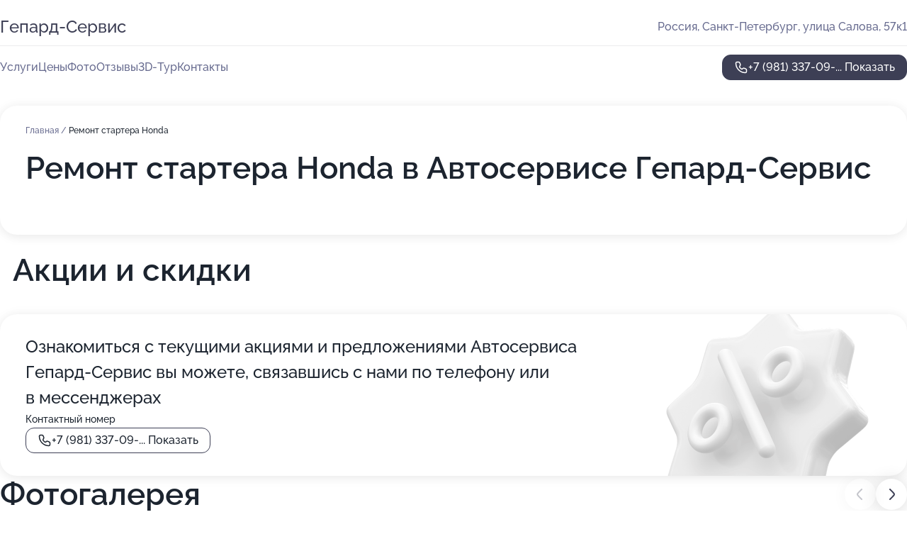

--- FILE ---
content_type: text/html; charset=utf-8
request_url: https://gepard-servis.ru/service/remont_startera-honda/
body_size: 32544
content:
<!DOCTYPE html>
<html lang="ru">
<head>
	<meta http-equiv="Content-Type" content="text/html; charset=utf-8">
	<meta name="viewport" content="width=device-width,maximum-scale=1,initial-scale=1,user-scalable=0">
	<meta name="format-detection" content="telephone=no">
	<meta name="theme-color" content="#3D3F55">
	<meta name="description" content="Информация о&#160;Автосервисе Гепард-Сервис в&#160;Купчино">
	<link rel="icon" type="image/png" href="/favicon.png">

	<title>Автосервис Гепард-Сервис в&#160;Купчино (на&#160;улице Салова, на&#160;метро Бухарестская)</title>

	<link nonce="bTwP6Thl2ISUoTC7pycvElDQ" href="//gepard-servis.ru/build/lego2/lego2.css?v=Evk5cQF3AgE" rel="stylesheet" >

		<script type="application/ld+json">{"@context":"http:\/\/schema.org","@type":"AutomotiveBusiness","name":"\u0410\u0432\u0442\u043e\u0441\u0435\u0440\u0432\u0438\u0441 \u0413\u0435\u043f\u0430\u0440\u0434-\u0421\u0435\u0440\u0432\u0438\u0441","address":{"@type":"PostalAddress","streetAddress":"\u0443\u043b\u0438\u0446\u0430 \u0421\u0430\u043b\u043e\u0432\u0430, 57\u043a1","addressLocality":"\u0421\u0430\u043d\u043a\u0442-\u041f\u0435\u0442\u0435\u0440\u0431\u0443\u0440\u0433"},"url":"https:\/\/gepard-servis.ru\/","contactPoint":{"@type":"ContactPoint","telephone":"+7\u00a0(981)\u00a0337-09-12","contactType":"customer service","areaServed":"RU","availableLanguage":"Russian"},"image":"https:\/\/p1.zoon.ru\/preview\/1hqboOWdDxoDQrFiUeXuLQ\/2400x1500x85\/1\/7\/5\/original_52b031cd40c0888d378bb9cf_68246344d82640.68861892.jpg","aggregateRating":{"@type":"AggregateRating","ratingValue":4.5,"worstRating":1,"bestRating":5,"reviewCount":119}}</script>
		<script nonce="bTwP6Thl2ISUoTC7pycvElDQ">
		window.js_base = '/js.php';
	</script>

	</head>
<body >
	 <header id="header" class="header" data-organization-id="52b031cd40c0888d378bb9cf">
	<div class="wrapper">
		<div class="header-container" data-uitest="lego-header-block">
			<div class="header-menu-activator" data-target="header-menu-activator">
				<span class="header-menu-activator__icon"></span>
			</div>

			<div class="header-title">
				<a href="/">					Гепард-Сервис
				</a>			</div>
			<div class="header-address text-3 text-secondary">Россия, Санкт-Петербург, улица Салова, 57к1</div>

					</div>

		<nav class="nav" data-target="header-nav" data-uitest="lego-navigation-block">
			<ul>
									<li data-target="header-services">
						<svg class="svg-icons-services" ><use xlink:href="/build/lego2/icons.svg?v=gLR-a-yDsvM#services"></use></svg>
						<a data-target="header-nav-link" href="https://gepard-servis.ru/services/" data-za="{&quot;ev_label&quot;:&quot;all_service&quot;}">Услуги</a>
					</li>
									<li data-target="header-prices">
						<svg class="svg-icons-prices" ><use xlink:href="/build/lego2/icons.svg?v=gLR-a-yDsvM#prices"></use></svg>
						<a data-target="header-nav-link" href="https://gepard-servis.ru/price/" data-za="{&quot;ev_label&quot;:&quot;price&quot;}">Цены</a>
					</li>
									<li data-target="header-photo">
						<svg class="svg-icons-photo" ><use xlink:href="/build/lego2/icons.svg?v=gLR-a-yDsvM#photo"></use></svg>
						<a data-target="header-nav-link" href="https://gepard-servis.ru/#photos" data-za="{&quot;ev_label&quot;:&quot;photos&quot;}">Фото</a>
					</li>
									<li data-target="header-reviews">
						<svg class="svg-icons-reviews" ><use xlink:href="/build/lego2/icons.svg?v=gLR-a-yDsvM#reviews"></use></svg>
						<a data-target="header-nav-link" href="https://gepard-servis.ru/#reviews" data-za="{&quot;ev_label&quot;:&quot;reviews&quot;}">Отзывы</a>
					</li>
									<li data-target="header-tour3d">
						<svg class="svg-icons-tour3d" ><use xlink:href="/build/lego2/icons.svg?v=gLR-a-yDsvM#tour3d"></use></svg>
						<a data-target="header-nav-link" href="https://gepard-servis.ru/#tour3d" data-za="{&quot;ev_label&quot;:&quot;tour3d&quot;}">3D-Тур</a>
					</li>
									<li data-target="header-contacts">
						<svg class="svg-icons-contacts" ><use xlink:href="/build/lego2/icons.svg?v=gLR-a-yDsvM#contacts"></use></svg>
						<a data-target="header-nav-link" href="https://gepard-servis.ru/#contacts" data-za="{&quot;ev_label&quot;:&quot;contacts&quot;}">Контакты</a>
					</li>
							</ul>

			<div class="header-controls">
				<div class="header-controls__wrapper">
					<a
	href="tel:+79813370912"
	class="phone-button button button--primary button--36 icon--20"
	data-phone="+7 (981) 337-09-12"
	data-za="{&quot;ev_sourceType&quot;:&quot;&quot;,&quot;ev_sourceId&quot;:&quot;52b031cd40c0888d378bb9cf.4695&quot;,&quot;object_type&quot;:&quot;organization&quot;,&quot;object_id&quot;:&quot;52b031cd40c0888d378bb9cf.4695&quot;,&quot;ev_label&quot;:&quot;premium&quot;,&quot;ev_category&quot;:&quot;phone_o_l&quot;}">
	<svg class="svg-icons-phone" ><use xlink:href="/build/lego2/icons.svg?v=gLR-a-yDsvM#phone"></use></svg>
			<div data-target="show-phone-number">
			+7 (981) 337-09-...
			<span data-target="phone-button-show">Показать</span>
		</div>
	</a>


									</div>

							</div>

			<div class="header-nav-address">
				
				<div class="header-block text-3 text-center text-secondary">Россия, Санкт-Петербург, улица Салова, 57к1</div>
			</div>
		</nav>
	</div>
</header>
<div class="header-placeholder"></div>

<div class="contacts-panel" id="contacts-panel">
	

	<div class="contacts-panel-wrapper">
								<a href="tel:+79813370912" class="contacts-panel-icon" data-phone="+7 (981) 337-09-12" data-za="{&quot;ev_sourceType&quot;:&quot;nav_panel&quot;,&quot;ev_sourceId&quot;:&quot;52b031cd40c0888d378bb9cf.4695&quot;,&quot;object_type&quot;:&quot;organization&quot;,&quot;object_id&quot;:&quot;52b031cd40c0888d378bb9cf.4695&quot;,&quot;ev_label&quot;:&quot;premium&quot;,&quot;ev_category&quot;:&quot;phone_o_l&quot;}">
				<svg class="svg-icons-phone_filled" ><use xlink:href="/build/lego2/icons.svg?v=gLR-a-yDsvM#phone_filled"></use></svg>
			</a>
						</div>
</div>

<script nonce="bTwP6Thl2ISUoTC7pycvElDQ" type="module">
	import { initContactsPanel } from '//gepard-servis.ru/build/lego2/lego2.js?v=aBQmwV5uQB0';

	initContactsPanel(document.getElementById('contacts-panel'));
</script>


<script nonce="bTwP6Thl2ISUoTC7pycvElDQ" type="module">
	import { initHeader } from '//gepard-servis.ru/build/lego2/lego2.js?v=aBQmwV5uQB0';

	initHeader(document.getElementById('header'));
</script>
 	<main class="main-container">
		<div class="wrapper section-wrapper">
			<div class="service-description__wrapper">
	<section class="service-description section-block">
		<div class="page-breadcrumbs">
			<div class="breadcrumbs">
			<span>
							<a href="https://gepard-servis.ru/">
					Главная
				</a>
						/		</span>
			<span class="active">
							Ремонт стартера Honda
								</span>
	</div>

		</div>
					<script nonce="bTwP6Thl2ISUoTC7pycvElDQ" type="application/ld+json">{"@context":"http:\/\/schema.org","@type":"BreadcrumbList","itemListElement":[{"@type":"ListItem","position":1,"item":{"name":"\u0413\u043b\u0430\u0432\u043d\u0430\u044f","@id":"https:\/\/gepard-servis.ru\/"}}]}</script>
		
		<div class="service-description-title">
			<h1 class="page-title">Ремонт стартера Honda в Автосервисе Гепард-Сервис</h1>
			<div class="service-description-title__price">
							</div>
		</div>

		<div class="service-description__text collapse collapse--text-3">
			<div class="collapse__overflow">
				<div class="collapse__text"><p> </p></div>
			</div>
		</div>
	</section>

	</div>
	<section class="section-placeholder__container">
		<h2 class="section-placeholder__title text-h2">Акции и скидки</h2>
		<div class="section-placeholder _offers">
			<div class="section-placeholder__text text-4">
				Ознакомиться с&nbsp;текущими акциями и&nbsp;предложениями
				Автосервиса Гепард-Сервис
				вы&nbsp;можете, связавшись с&nbsp;нами по&nbsp;телефону или в&nbsp;мессенджерах
			</div>
			<div class="contacts-block text-2">
		<div class="contacts-block__phone">
		<div>Контактный номер</div>
		<a
	href="tel:+79813370912"
	class="phone-button button button--secondary button--36 icon--20"
	data-phone="+7 (981) 337-09-12"
	data-za="{&quot;ev_sourceType&quot;:&quot;&quot;,&quot;ev_sourceId&quot;:&quot;52b031cd40c0888d378bb9cf.4695&quot;,&quot;object_type&quot;:&quot;organization&quot;,&quot;object_id&quot;:&quot;52b031cd40c0888d378bb9cf.4695&quot;,&quot;ev_label&quot;:&quot;premium&quot;,&quot;ev_category&quot;:&quot;phone_o_l&quot;}">
	<svg class="svg-icons-phone" ><use xlink:href="/build/lego2/icons.svg?v=gLR-a-yDsvM#phone"></use></svg>
			<div data-target="show-phone-number">
			+7 (981) 337-09-...
			<span data-target="phone-button-show">Показать</span>
		</div>
	</a>

	</div>
		</div>

		</div>
	</section>
<section class="photo-section" id="photos" data-uitest="lego-gallery-block">
	<div class="section-block__title flex flex--sb">
		<h2 class="text-h2">Фотогалерея</h2>

					<div class="slider__navigation" data-target="slider-navigation">
				<button class="slider__control prev" data-target="slider-prev">
					<svg class="svg-icons-arrow" ><use xlink:href="/build/lego2/icons.svg?v=gLR-a-yDsvM#arrow"></use></svg>
				</button>
				<button class="slider__control next" data-target="slider-next">
					<svg class="svg-icons-arrow" ><use xlink:href="/build/lego2/icons.svg?v=gLR-a-yDsvM#arrow"></use></svg>
				</button>
			</div>
			</div>

	<div class="section-block__slider" data-target="slider-container" data-total="20" data-owner-type="organization" data-owner-id="52b031cd40c0888d378bb9cf">
		<div class="photo-section__slider swiper-wrapper">
						<div class="photo-section__slide swiper-slide" data-id="6824634510f9c739500d7c27" data-target="photo-slide-item" data-index="0">
				<img src="https://p1.zoon.ru/preview/EY9RI8QQ_oT3Sn-Exwqumw/1197x800x85/1/7/5/original_52b031cd40c0888d378bb9cf_68246344d82640.68861892.jpg" loading="lazy" alt="">
			</div>
						<div class="photo-section__slide swiper-slide" data-id="577d24f0a7a9d4c0228b456a" data-target="photo-slide-item" data-index="1">
				<img src="https://p2.zoon.ru/preview/7ZGAls1HIghk63laPBSP-g/1199x800x85/1/8/a/original_52b031cd40c0888d378bb9d0_577d24efbc3e0.jpg" loading="lazy" alt="">
			</div>
						<div class="photo-section__slide swiper-slide" data-id="577d24e9a7a9d4dc228b456b" data-target="photo-slide-item" data-index="2">
				<img src="https://p0.zoon.ru/preview/ItyxStSb_xlPWz4cnyRlvQ/1199x800x85/1/a/1/original_52b031cd40c0888d378bb9d0_577d24e972c26.jpg" loading="lazy" alt="">
			</div>
						<div class="photo-section__slide swiper-slide" data-id="577d24d2a7a9d4de228b456a" data-target="photo-slide-item" data-index="3">
				<img src="https://p2.zoon.ru/preview/6-XwCBA7Myjn4e_WzyCO9w/1199x800x85/1/c/7/original_52b031cd40c0888d378bb9d0_577d24d234090.jpg" loading="lazy" alt="">
			</div>
						<div class="photo-section__slide swiper-slide" data-id="577d24c7a7a9d4a4228b456a" data-target="photo-slide-item" data-index="4">
				<img src="https://p0.zoon.ru/preview/T5KcTdrS3U3QSqfWb2Xx-w/1199x800x85/1/8/0/original_52b031cd40c0888d378bb9d0_577d24c6c7eaa.jpg" loading="lazy" alt="">
			</div>
						<div class="photo-section__slide swiper-slide" data-id="577d24e8a7a9d4dd228b456e" data-target="photo-slide-item" data-index="5">
				<img src="https://p0.zoon.ru/preview/0OJ6okvDmq-jJl2OhHwN-w/1199x800x85/1/3/6/original_52b031cd40c0888d378bb9d0_577d24e8357f6.jpg" loading="lazy" alt="">
			</div>
						<div class="photo-section__slide swiper-slide" data-id="577d24eca7a9d4da228b4570" data-target="photo-slide-item" data-index="6">
				<img src="https://p0.zoon.ru/preview/FxcrXBzYZngZ5IEDw3EpMw/1199x800x85/1/0/6/original_52b031cd40c0888d378bb9d0_577d24ebc1aad.jpg" loading="lazy" alt="">
			</div>
						<div class="photo-section__slide swiper-slide" data-id="577d24eba7a9d4ed228b456e" data-target="photo-slide-item" data-index="7">
				<img src="https://p1.zoon.ru/preview/DJ3wvForL9PkMAEpk4LRKg/1199x800x85/1/9/1/original_52b031cd40c0888d378bb9d0_577d24eb09b83.jpg" loading="lazy" alt="">
			</div>
						<div class="photo-section__slide swiper-slide" data-id="577d24c6a7a9d4db228b4569" data-target="photo-slide-item" data-index="8">
				<img src="https://p1.zoon.ru/preview/QpZTVRh1Oa9fGpkeSswRug/1199x800x85/1/6/0/original_52b031cd40c0888d378bb9d0_577d24c60a3e0.jpg" loading="lazy" alt="">
			</div>
						<div class="photo-section__slide swiper-slide" data-id="577d24cea7a9d4ed228b456a" data-target="photo-slide-item" data-index="9">
				<img src="https://p0.zoon.ru/preview/r3Kdc6am8A8o3tYncWu3fg/1199x800x85/1/9/c/original_52b031cd40c0888d378bb9d0_577d24ce7c67a.jpg" loading="lazy" alt="">
			</div>
						<div class="photo-section__slide swiper-slide" data-id="577d24cba7a9d4d9228b456e" data-target="photo-slide-item" data-index="10">
				<img src="https://p2.zoon.ru/preview/ywDGRbLJsw5HbdGDbOL3tQ/1199x800x85/1/5/c/original_52b031cd40c0888d378bb9d0_577d24cacedba.jpg" loading="lazy" alt="">
			</div>
						<div class="photo-section__slide swiper-slide" data-id="577d24cca7a9d4ed228b4568" data-target="photo-slide-item" data-index="11">
				<img src="https://p2.zoon.ru/preview/_Mc15tsCpsidmllg3Q4NtA/1199x800x85/1/b/6/original_52b031cd40c0888d378bb9d0_577d24cb54828.jpg" loading="lazy" alt="">
			</div>
						<div class="photo-section__slide swiper-slide" data-id="577d24d0a7a9d46f228b456d" data-target="photo-slide-item" data-index="12">
				<img src="https://p2.zoon.ru/preview/Zj0bQrSk9EZUNtbapCsOqw/1199x800x85/1/e/4/original_52b031cd40c0888d378bb9d0_577d24d046f17.jpg" loading="lazy" alt="">
			</div>
						<div class="photo-section__slide swiper-slide" data-id="577d24d1a7a9d4a6228b456f" data-target="photo-slide-item" data-index="13">
				<img src="https://p2.zoon.ru/preview/A1eUEgoMcRU_vZ07H7aF0w/1199x800x85/1/d/4/original_52b031cd40c0888d378bb9d0_577d24d091de9.jpg" loading="lazy" alt="">
			</div>
						<div class="photo-section__slide swiper-slide" data-id="577d24d6a7a9d4b2228b456f" data-target="photo-slide-item" data-index="14">
				<img src="https://p2.zoon.ru/preview/aS0U0l9ObgyxXmROPhGGxA/1199x800x85/1/5/0/original_52b031cd40c0888d378bb9d0_577d24d5f199e.jpg" loading="lazy" alt="">
			</div>
						<div class="photo-section__slide swiper-slide" data-id="577d24d7a7a9d4d8228b456b" data-target="photo-slide-item" data-index="15">
				<img src="https://p2.zoon.ru/preview/KVltPheKuEnMPlHMTR1VWQ/1199x800x85/1/1/b/original_52b031cd40c0888d378bb9d0_577d24d70949e.jpg" loading="lazy" alt="">
			</div>
						<div class="photo-section__slide swiper-slide" data-id="577d24d6a7a9d4da228b456c" data-target="photo-slide-item" data-index="16">
				<img src="https://p1.zoon.ru/preview/sd0WpuBtDglm29LH6Ld_Ow/1199x800x85/1/8/e/original_52b031cd40c0888d378bb9d0_577d24d6121ce.jpg" loading="lazy" alt="">
			</div>
						<div class="photo-section__slide swiper-slide" data-id="577d24dca7a9d4b2228b4571" data-target="photo-slide-item" data-index="17">
				<img src="https://p2.zoon.ru/preview/e0yoNWjVsbqwm2gJX3T1Sg/1199x800x85/1/d/5/original_52b031cd40c0888d378bb9d0_577d24db4b0d8.jpg" loading="lazy" alt="">
			</div>
						<div class="photo-section__slide swiper-slide" data-id="577d24dda7a9d4da228b456e" data-target="photo-slide-item" data-index="18">
				<img src="https://p0.zoon.ru/preview/rLXBrocbVTULmCqW0H4oJg/1199x800x85/1/2/a/original_52b031cd40c0888d378bb9d0_577d24dd24cb1.jpg" loading="lazy" alt="">
			</div>
						<div class="photo-section__slide swiper-slide" data-id="577d24e2a7a9d4ed228b456c" data-target="photo-slide-item" data-index="19">
				<img src="https://p0.zoon.ru/preview/FfWm_wlMQm8VDa4nyz4W7Q/1199x800x85/1/1/1/original_52b031cd40c0888d378bb9d0_577d24e1e9aeb.jpg" loading="lazy" alt="">
			</div>
					</div>
	</div>

	<div class="slider__pagination" data-target="slider-pagination"></div>
</section>

<script nonce="bTwP6Thl2ISUoTC7pycvElDQ" type="module">
	import { initPhotos } from '//gepard-servis.ru/build/lego2/lego2.js?v=aBQmwV5uQB0';

	const node = document.getElementById('photos');
	initPhotos(node);
</script>
<section class="reviews-section section-block" id="reviews" data-uitest="lego-reviews-block">
	<div class="section-block__title flex flex--sb">
		<h2 class="text-h2">
			Отзывы
		</h2>

				<div class="slider__navigation" data-target="slider-navigation">
			<button class="slider__control prev" data-target="slider-prev">
				<svg class="svg-icons-arrow" ><use xlink:href="/build/lego2/icons.svg?v=gLR-a-yDsvM#arrow"></use></svg>
			</button>
			<button class="slider__control next" data-target="slider-next">
				<svg class="svg-icons-arrow" ><use xlink:href="/build/lego2/icons.svg?v=gLR-a-yDsvM#arrow"></use></svg>
			</button>
		</div>
			</div>

	<div class="reviews-section__list" data-target="slider-container">
		<div class="reviews-section__slider swiper-wrapper" data-target="review-section-slides">
							<div
	class="reviews-section-item swiper-slide "
	data-id="67f966ec416531ca7907449a"
	data-owner-id="52b031cd40c0888d378bb9cf"
	data-target="review">
	<div  class="flex flex--center-y gap-12">
		<div class="reviews-section-item__avatar">
										<svg class="svg-icons-user" ><use xlink:href="/build/lego2/icons.svg?v=gLR-a-yDsvM#user"></use></svg>
					</div>
		<div class="reviews-section-item__head">
			<div class="reviews-section-item__head-top flex flex--center-y gap-16">
				<div class="flex flex--center-y gap-8">
										<div class="stars stars--16" style="--rating: 5">
						<div class="stars__rating">
							<div class="stars stars--filled"></div>
						</div>
					</div>
					<div class="reviews-section-item__mark text-3">
						5,0
					</div>
				</div>
											</div>

			<div class="reviews-section-item__name text-3 fade">
				михаил
			</div>
		</div>
	</div>
					<div class="reviews-section-item__descr collapse collapse--text-2 mt-8">
			<div class="collapse__overflow">
				<div class="collapse__text">
																<div>
							<span class="reviews-section-item__text-title">Преимущества:</span> качество.обслужевание.демократичные цены.
						</div>
																<div>
							<span class="reviews-section-item__text-title">Недостатки:</span> нет недостатков
						</div>
																<div>
							<span class="reviews-section-item__text-title">Комментарий:</span>
							дружелюбные
						</div>
									</div>
			</div>
		</div>
			<div class="reviews-section-item__date text-2 text-secondary mt-8">
		11 апреля 2025 Отзыв взят с сайта Zoon.ru
	</div>
</div>

							<div
	class="reviews-section-item swiper-slide "
	data-id="6544aadd360523ab1501e24a"
	data-owner-id="52b031cd40c0888d378bb9cf"
	data-target="review">
	<div  class="flex flex--center-y gap-12">
		<div class="reviews-section-item__avatar">
										<svg class="svg-icons-user" ><use xlink:href="/build/lego2/icons.svg?v=gLR-a-yDsvM#user"></use></svg>
					</div>
		<div class="reviews-section-item__head">
			<div class="reviews-section-item__head-top flex flex--center-y gap-16">
				<div class="flex flex--center-y gap-8">
										<div class="stars stars--16" style="--rating: 5">
						<div class="stars__rating">
							<div class="stars stars--filled"></div>
						</div>
					</div>
					<div class="reviews-section-item__mark text-3">
						5,0
					</div>
				</div>
											</div>

			<div class="reviews-section-item__name text-3 fade">
				Маргарита
			</div>
		</div>
	</div>
					<div class="reviews-section-item__descr collapse collapse--text-2 mt-8">
			<div class="collapse__overflow">
				<div class="collapse__text">
					Я не первый год обращаюсь в сервис. Мне нравится компетентность специалистов. Они делали шиномонтаж и сход-развал на праворульной машине. Далеко не все сервисы принимают такой автомобиль. Общаются сотрудники вежливо и корректно.
				</div>
			</div>
		</div>
			<div class="reviews-section-item__date text-2 text-secondary mt-8">
		3 ноября 2023 Отзыв взят с сайта Zoon.ru
	</div>
</div>

							<div
	class="reviews-section-item swiper-slide "
	data-id="65446ded43b1827ed803e507"
	data-owner-id="52b031cd40c0888d378bb9cf"
	data-target="review">
	<div  class="flex flex--center-y gap-12">
		<div class="reviews-section-item__avatar">
										<svg class="svg-icons-user" ><use xlink:href="/build/lego2/icons.svg?v=gLR-a-yDsvM#user"></use></svg>
					</div>
		<div class="reviews-section-item__head">
			<div class="reviews-section-item__head-top flex flex--center-y gap-16">
				<div class="flex flex--center-y gap-8">
										<div class="stars stars--16" style="--rating: 5">
						<div class="stars__rating">
							<div class="stars stars--filled"></div>
						</div>
					</div>
					<div class="reviews-section-item__mark text-3">
						5,0
					</div>
				</div>
											</div>

			<div class="reviews-section-item__name text-3 fade">
				Кирилл
			</div>
		</div>
	</div>
					<div class="reviews-section-item__descr collapse collapse--text-2 mt-8">
			<div class="collapse__overflow">
				<div class="collapse__text">
					Очень хороший автосервис, меня все устроило! В другом месте меня замучили, пытались навязать всякие услуги, а в Гепард-Сервис никаких навязываний нет. Делал ремонт передней подвески. Я записался по звонку, через полчаса приехал, мне все сделали, дали рекомендации, сказали поменять передние пружины.
				</div>
			</div>
		</div>
			<div class="reviews-section-item__date text-2 text-secondary mt-8">
		3 ноября 2023 Отзыв взят с сайта Zoon.ru
	</div>
</div>

							<div
	class="reviews-section-item swiper-slide "
	data-id="65443355332af1dd6b0d5fdb"
	data-owner-id="52b031cd40c0888d378bb9cf"
	data-target="review">
	<div  class="flex flex--center-y gap-12">
		<div class="reviews-section-item__avatar">
										<svg class="svg-icons-user" ><use xlink:href="/build/lego2/icons.svg?v=gLR-a-yDsvM#user"></use></svg>
					</div>
		<div class="reviews-section-item__head">
			<div class="reviews-section-item__head-top flex flex--center-y gap-16">
				<div class="flex flex--center-y gap-8">
										<div class="stars stars--16" style="--rating: 5">
						<div class="stars__rating">
							<div class="stars stars--filled"></div>
						</div>
					</div>
					<div class="reviews-section-item__mark text-3">
						5,0
					</div>
				</div>
											</div>

			<div class="reviews-section-item__name text-3 fade">
				Наталья
			</div>
		</div>
	</div>
					<div class="reviews-section-item__descr collapse collapse--text-2 mt-8">
			<div class="collapse__overflow">
				<div class="collapse__text">
					Шиномонтажом пользуюсь давно в автосервисе, нет никаких вопросов, все отлично! И по времени, и по качеству оказываемых услуг все нормально. Автосервис изначально выбрала, так как находится рядом с домом.
				</div>
			</div>
		</div>
			<div class="reviews-section-item__date text-2 text-secondary mt-8">
		3 ноября 2023 Отзыв взят с сайта Zoon.ru
	</div>
</div>

							<div
	class="reviews-section-item swiper-slide "
	data-id="6543f78f831853dc980987d7"
	data-owner-id="52b031cd40c0888d378bb9cf"
	data-target="review">
	<div  class="flex flex--center-y gap-12">
		<div class="reviews-section-item__avatar">
										<svg class="svg-icons-user" ><use xlink:href="/build/lego2/icons.svg?v=gLR-a-yDsvM#user"></use></svg>
					</div>
		<div class="reviews-section-item__head">
			<div class="reviews-section-item__head-top flex flex--center-y gap-16">
				<div class="flex flex--center-y gap-8">
										<div class="stars stars--16" style="--rating: 5">
						<div class="stars__rating">
							<div class="stars stars--filled"></div>
						</div>
					</div>
					<div class="reviews-section-item__mark text-3">
						5,0
					</div>
				</div>
											</div>

			<div class="reviews-section-item__name text-3 fade">
				Анонимный пользователь
			</div>
		</div>
	</div>
					<div class="reviews-section-item__descr collapse collapse--text-2 mt-8">
			<div class="collapse__overflow">
				<div class="collapse__text">
					Всегда обращаюсь в автосервис Гепард-Сервис, устраивает качество выполнения работ, что самое важное при посещении! Постоянно делаю развал-схождение на автомобиле. Мастеров могу рекомендовать именно за качество данных услуг.
				</div>
			</div>
		</div>
			<div class="reviews-section-item__date text-2 text-secondary mt-8">
		2 ноября 2023 Отзыв взят с сайта Zoon.ru
	</div>
</div>

							<div
	class="reviews-section-item swiper-slide "
	data-id="6543be24a0892aff4202df57"
	data-owner-id="52b031cd40c0888d378bb9cf"
	data-target="review">
	<div  class="flex flex--center-y gap-12">
		<div class="reviews-section-item__avatar">
										<svg class="svg-icons-user" ><use xlink:href="/build/lego2/icons.svg?v=gLR-a-yDsvM#user"></use></svg>
					</div>
		<div class="reviews-section-item__head">
			<div class="reviews-section-item__head-top flex flex--center-y gap-16">
				<div class="flex flex--center-y gap-8">
										<div class="stars stars--16" style="--rating: 5">
						<div class="stars__rating">
							<div class="stars stars--filled"></div>
						</div>
					</div>
					<div class="reviews-section-item__mark text-3">
						5,0
					</div>
				</div>
											</div>

			<div class="reviews-section-item__name text-3 fade">
				Юрий
			</div>
		</div>
	</div>
					<div class="reviews-section-item__descr collapse collapse--text-2 mt-8">
			<div class="collapse__overflow">
				<div class="collapse__text">
					Все сделали быстро и правильно, уже неделю езжу. На автомобиле переставляли рулевую рейку, мастера справились быстрее, чем обещали. Сотрудники хорошо общались со мной. Автосервис выбрал по совету, искал в интернете.
				</div>
			</div>
		</div>
			<div class="reviews-section-item__date text-2 text-secondary mt-8">
		2 ноября 2023 Отзыв взят с сайта Zoon.ru
	</div>
</div>

							<div
	class="reviews-section-item swiper-slide "
	data-id="654385e617073509200b8b64"
	data-owner-id="52b031cd40c0888d378bb9cf"
	data-target="review">
	<div  class="flex flex--center-y gap-12">
		<div class="reviews-section-item__avatar">
										<svg class="svg-icons-user" ><use xlink:href="/build/lego2/icons.svg?v=gLR-a-yDsvM#user"></use></svg>
					</div>
		<div class="reviews-section-item__head">
			<div class="reviews-section-item__head-top flex flex--center-y gap-16">
				<div class="flex flex--center-y gap-8">
										<div class="stars stars--16" style="--rating: 5">
						<div class="stars__rating">
							<div class="stars stars--filled"></div>
						</div>
					</div>
					<div class="reviews-section-item__mark text-3">
						5,0
					</div>
				</div>
											</div>

			<div class="reviews-section-item__name text-3 fade">
				Виталий
			</div>
		</div>
	</div>
					<div class="reviews-section-item__descr collapse collapse--text-2 mt-8">
			<div class="collapse__overflow">
				<div class="collapse__text">
					Работу выполнили быстро и четко, как и обещали, за день, вовремя. На автомобиле был ремонт подвески, тормозных дисков и суппортов. Перед этим мастера все посмотрели и сказали, что менять, предложили варианты. Запчасти приобрел на месте, для автомобиля Volkswagen Caddy.
				</div>
			</div>
		</div>
			<div class="reviews-section-item__date text-2 text-secondary mt-8">
		2 ноября 2023 Отзыв взят с сайта Zoon.ru
	</div>
</div>

							<div
	class="reviews-section-item swiper-slide "
	data-id="6542659b95866366a40b653d"
	data-owner-id="52b031cd40c0888d378bb9cf"
	data-target="review">
	<div  class="flex flex--center-y gap-12">
		<div class="reviews-section-item__avatar">
										<svg class="svg-icons-user" ><use xlink:href="/build/lego2/icons.svg?v=gLR-a-yDsvM#user"></use></svg>
					</div>
		<div class="reviews-section-item__head">
			<div class="reviews-section-item__head-top flex flex--center-y gap-16">
				<div class="flex flex--center-y gap-8">
										<div class="stars stars--16" style="--rating: 5">
						<div class="stars__rating">
							<div class="stars stars--filled"></div>
						</div>
					</div>
					<div class="reviews-section-item__mark text-3">
						5,0
					</div>
				</div>
											</div>

			<div class="reviews-section-item__name text-3 fade">
				Владимир
			</div>
		</div>
	</div>
					<div class="reviews-section-item__descr collapse collapse--text-2 mt-8">
			<div class="collapse__overflow">
				<div class="collapse__text">
					Все оперативно, сроки соблюдены, качество работы на высоте, претензий никаких, все сделано здорово. Была покраска пластиковых деталей наружного оформления автомобиля. На второй день детали забрал.
				</div>
			</div>
		</div>
			<div class="reviews-section-item__date text-2 text-secondary mt-8">
		1 ноября 2023 Отзыв взят с сайта Zoon.ru
	</div>
</div>

							<div
	class="reviews-section-item swiper-slide "
	data-id="65422d5fbc82c8b9d6071666"
	data-owner-id="52b031cd40c0888d378bb9cf"
	data-target="review">
	<div  class="flex flex--center-y gap-12">
		<div class="reviews-section-item__avatar">
										<svg class="svg-icons-user" ><use xlink:href="/build/lego2/icons.svg?v=gLR-a-yDsvM#user"></use></svg>
					</div>
		<div class="reviews-section-item__head">
			<div class="reviews-section-item__head-top flex flex--center-y gap-16">
				<div class="flex flex--center-y gap-8">
										<div class="stars stars--16" style="--rating: 5">
						<div class="stars__rating">
							<div class="stars stars--filled"></div>
						</div>
					</div>
					<div class="reviews-section-item__mark text-3">
						5,0
					</div>
				</div>
											</div>

			<div class="reviews-section-item__name text-3 fade">
				Владимир
			</div>
		</div>
	</div>
					<div class="reviews-section-item__descr collapse collapse--text-2 mt-8">
			<div class="collapse__overflow">
				<div class="collapse__text">
					Все оперативно, сроки соблюдены, качество работы на высоте, претензий никаких, все сделано здорово. Была покраска пластиковых деталей наружного оформления автомобиля. На второй день детали забрал.
				</div>
			</div>
		</div>
			<div class="reviews-section-item__date text-2 text-secondary mt-8">
		1 ноября 2023 Отзыв взят с сайта Zoon.ru
	</div>
</div>

							<div
	class="reviews-section-item swiper-slide "
	data-id="6540589e29630ca04301d177"
	data-owner-id="52b031cd40c0888d378bb9cf"
	data-target="review">
	<div  class="flex flex--center-y gap-12">
		<div class="reviews-section-item__avatar">
										<svg class="svg-icons-user" ><use xlink:href="/build/lego2/icons.svg?v=gLR-a-yDsvM#user"></use></svg>
					</div>
		<div class="reviews-section-item__head">
			<div class="reviews-section-item__head-top flex flex--center-y gap-16">
				<div class="flex flex--center-y gap-8">
										<div class="stars stars--16" style="--rating: 5">
						<div class="stars__rating">
							<div class="stars stars--filled"></div>
						</div>
					</div>
					<div class="reviews-section-item__mark text-3">
						5,0
					</div>
				</div>
											</div>

			<div class="reviews-section-item__name text-3 fade">
				Игнат
			</div>
		</div>
	</div>
					<div class="reviews-section-item__descr collapse collapse--text-2 mt-8">
			<div class="collapse__overflow">
				<div class="collapse__text">
					Все нормально сделано. Делал развал-схождение и менял колеса. Все заняло минут 40. Сотрудники общались хорошо. Работу выполнили качественно, машину в сторону не тянуло.
				</div>
			</div>
		</div>
			<div class="reviews-section-item__date text-2 text-secondary mt-8">
		31 октября 2023 Отзыв взят с сайта Zoon.ru
	</div>
</div>

							<div
	class="reviews-section-item swiper-slide "
	data-id="65401a7f5ced2995a303e254"
	data-owner-id="52b031cd40c0888d378bb9cf"
	data-target="review">
	<div  class="flex flex--center-y gap-12">
		<div class="reviews-section-item__avatar">
										<svg class="svg-icons-user" ><use xlink:href="/build/lego2/icons.svg?v=gLR-a-yDsvM#user"></use></svg>
					</div>
		<div class="reviews-section-item__head">
			<div class="reviews-section-item__head-top flex flex--center-y gap-16">
				<div class="flex flex--center-y gap-8">
										<div class="stars stars--16" style="--rating: 5">
						<div class="stars__rating">
							<div class="stars stars--filled"></div>
						</div>
					</div>
					<div class="reviews-section-item__mark text-3">
						5,0
					</div>
				</div>
											</div>

			<div class="reviews-section-item__name text-3 fade">
				Ирина
			</div>
		</div>
	</div>
					<div class="reviews-section-item__descr collapse collapse--text-2 mt-8">
			<div class="collapse__overflow">
				<div class="collapse__text">
					Не первый год обращаюсь в автосервис, приезжаю каждую осень и весну. Нравится, что всё проходит оперативно, чётко по времени, не надо ждать. Недавно на автомобиле Kia Rio X мастера быстро выполнили шиномонтаж, работа заняла полчаса. Колёса храню у себя.
				</div>
			</div>
		</div>
			<div class="reviews-section-item__date text-2 text-secondary mt-8">
		31 октября 2023 Отзыв взят с сайта Zoon.ru
	</div>
</div>

							<div
	class="reviews-section-item swiper-slide "
	data-id="653fe117a2602640470fa9da"
	data-owner-id="52b031cd40c0888d378bb9cf"
	data-target="review">
	<div  class="flex flex--center-y gap-12">
		<div class="reviews-section-item__avatar">
										<svg class="svg-icons-user" ><use xlink:href="/build/lego2/icons.svg?v=gLR-a-yDsvM#user"></use></svg>
					</div>
		<div class="reviews-section-item__head">
			<div class="reviews-section-item__head-top flex flex--center-y gap-16">
				<div class="flex flex--center-y gap-8">
										<div class="stars stars--16" style="--rating: 5">
						<div class="stars__rating">
							<div class="stars stars--filled"></div>
						</div>
					</div>
					<div class="reviews-section-item__mark text-3">
						5,0
					</div>
				</div>
											</div>

			<div class="reviews-section-item__name text-3 fade">
				Алексей
			</div>
		</div>
	</div>
					<div class="reviews-section-item__descr collapse collapse--text-2 mt-8">
			<div class="collapse__overflow">
				<div class="collapse__text">
					Понравилось отсутствие навязывания лишних услуг, правдивое решение проблемы, небольшая проблема была решена. Обратился со стуком внизу машины, дворниками, скрипом ремня.
				</div>
			</div>
		</div>
			<div class="reviews-section-item__date text-2 text-secondary mt-8">
		30 октября 2023 Отзыв взят с сайта Zoon.ru
	</div>
</div>

							<div
	class="reviews-section-item swiper-slide "
	data-id="653e64371efd4a129b012b57"
	data-owner-id="52b031cd40c0888d378bb9cf"
	data-target="review">
	<div  class="flex flex--center-y gap-12">
		<div class="reviews-section-item__avatar">
										<svg class="svg-icons-user" ><use xlink:href="/build/lego2/icons.svg?v=gLR-a-yDsvM#user"></use></svg>
					</div>
		<div class="reviews-section-item__head">
			<div class="reviews-section-item__head-top flex flex--center-y gap-16">
				<div class="flex flex--center-y gap-8">
										<div class="stars stars--16" style="--rating: 5">
						<div class="stars__rating">
							<div class="stars stars--filled"></div>
						</div>
					</div>
					<div class="reviews-section-item__mark text-3">
						5,0
					</div>
				</div>
											</div>

			<div class="reviews-section-item__name text-3 fade">
				Роман
			</div>
		</div>
	</div>
					<div class="reviews-section-item__descr collapse collapse--text-2 mt-8">
			<div class="collapse__overflow">
				<div class="collapse__text">
					Думаю, что услуга оказана качественно. На автомобиле провели сход-развал. Мастера быстро справились со своей работой. Я первый раз обратился, думаю, что вернусь.
				</div>
			</div>
		</div>
			<div class="reviews-section-item__date text-2 text-secondary mt-8">
		29 октября 2023 Отзыв взят с сайта Zoon.ru
	</div>
</div>

							<div
	class="reviews-section-item swiper-slide "
	data-id="65399a6f823c63af730af5f7"
	data-owner-id="52b031cd40c0888d378bb9cf"
	data-target="review">
	<div  class="flex flex--center-y gap-12">
		<div class="reviews-section-item__avatar">
										<svg class="svg-icons-user" ><use xlink:href="/build/lego2/icons.svg?v=gLR-a-yDsvM#user"></use></svg>
					</div>
		<div class="reviews-section-item__head">
			<div class="reviews-section-item__head-top flex flex--center-y gap-16">
				<div class="flex flex--center-y gap-8">
										<div class="stars stars--16" style="--rating: 5">
						<div class="stars__rating">
							<div class="stars stars--filled"></div>
						</div>
					</div>
					<div class="reviews-section-item__mark text-3">
						5,0
					</div>
				</div>
											</div>

			<div class="reviews-section-item__name text-3 fade">
				Максим
			</div>
		</div>
	</div>
					<div class="reviews-section-item__descr collapse collapse--text-2 mt-8">
			<div class="collapse__overflow">
				<div class="collapse__text">
					Все хорошо! Я приехал, машину отдал и ушел. Приятный мастер, который делает сход-развал. Услуга понадобилась, так как менял рулевые наконечники. Предоставили заказ-наряд, данные, что было и что стало.
				</div>
			</div>
		</div>
			<div class="reviews-section-item__date text-2 text-secondary mt-8">
		26 октября 2023 Отзыв взят с сайта Zoon.ru
	</div>
</div>

							<div
	class="reviews-section-item swiper-slide "
	data-id="65395fd6319fcb9ab40e94c8"
	data-owner-id="52b031cd40c0888d378bb9cf"
	data-target="review">
	<div  class="flex flex--center-y gap-12">
		<div class="reviews-section-item__avatar">
										<svg class="svg-icons-user" ><use xlink:href="/build/lego2/icons.svg?v=gLR-a-yDsvM#user"></use></svg>
					</div>
		<div class="reviews-section-item__head">
			<div class="reviews-section-item__head-top flex flex--center-y gap-16">
				<div class="flex flex--center-y gap-8">
										<div class="stars stars--16" style="--rating: 5">
						<div class="stars__rating">
							<div class="stars stars--filled"></div>
						</div>
					</div>
					<div class="reviews-section-item__mark text-3">
						5,0
					</div>
				</div>
											</div>

			<div class="reviews-section-item__name text-3 fade">
				Сергей
			</div>
		</div>
	</div>
					<div class="reviews-section-item__descr collapse collapse--text-2 mt-8">
			<div class="collapse__overflow">
				<div class="collapse__text">
					Все хорошо в автосервисе! Менеджер прекрасный, механики замечательные, хорошо делают свою работу. Пригонял и мамину, и свою машину в автосервис. При последнем визите обратился, так как заклинили задние колодки. Мастера поменяли все, запчасти приобрели сами, показали все детали, которые заменили и что, где было сломано. Машину отдали в этот же вечер.
				</div>
			</div>
		</div>
			<div class="reviews-section-item__date text-2 text-secondary mt-8">
		25 октября 2023 Отзыв взят с сайта Zoon.ru
	</div>
</div>

							<div
	class="reviews-section-item swiper-slide "
	data-id="6539209076196366cb097146"
	data-owner-id="52b031cd40c0888d378bb9cf"
	data-target="review">
	<div  class="flex flex--center-y gap-12">
		<div class="reviews-section-item__avatar">
										<svg class="svg-icons-user" ><use xlink:href="/build/lego2/icons.svg?v=gLR-a-yDsvM#user"></use></svg>
					</div>
		<div class="reviews-section-item__head">
			<div class="reviews-section-item__head-top flex flex--center-y gap-16">
				<div class="flex flex--center-y gap-8">
										<div class="stars stars--16" style="--rating: 5">
						<div class="stars__rating">
							<div class="stars stars--filled"></div>
						</div>
					</div>
					<div class="reviews-section-item__mark text-3">
						5,0
					</div>
				</div>
											</div>

			<div class="reviews-section-item__name text-3 fade">
				Юрий
			</div>
		</div>
	</div>
					<div class="reviews-section-item__descr collapse collapse--text-2 mt-8">
			<div class="collapse__overflow">
				<div class="collapse__text">
					В автосервисе все хорошо сделали! Приняли отлично, все понравилось от начала до конца! Обратился, так как необходимо было заменить ремень ГРМ на автомобиле купер. Часть запчастей приобрел сам, а часть в сервисе по наличию. Мастера справились за день, все рассказали, что сделали, озвучили перечень работ.
				</div>
			</div>
		</div>
			<div class="reviews-section-item__date text-2 text-secondary mt-8">
		25 октября 2023 Отзыв взят с сайта Zoon.ru
	</div>
</div>

							<div
	class="reviews-section-item swiper-slide "
	data-id="653803cae1207c99bd0879e7"
	data-owner-id="52b031cd40c0888d378bb9cf"
	data-target="review">
	<div  class="flex flex--center-y gap-12">
		<div class="reviews-section-item__avatar">
										<svg class="svg-icons-user" ><use xlink:href="/build/lego2/icons.svg?v=gLR-a-yDsvM#user"></use></svg>
					</div>
		<div class="reviews-section-item__head">
			<div class="reviews-section-item__head-top flex flex--center-y gap-16">
				<div class="flex flex--center-y gap-8">
										<div class="stars stars--16" style="--rating: 5">
						<div class="stars__rating">
							<div class="stars stars--filled"></div>
						</div>
					</div>
					<div class="reviews-section-item__mark text-3">
						5,0
					</div>
				</div>
											</div>

			<div class="reviews-section-item__name text-3 fade">
				Роман
			</div>
		</div>
	</div>
					<div class="reviews-section-item__descr collapse collapse--text-2 mt-8">
			<div class="collapse__overflow">
				<div class="collapse__text">
					Понравилась сама работа, как она выполнена. Имею в виду промывку топливных форсунок. После работ мастер посоветовал использовать хорошее топливо. Автосервис посещаю по мере необходимости.
				</div>
			</div>
		</div>
			<div class="reviews-section-item__date text-2 text-secondary mt-8">
		24 октября 2023 Отзыв взят с сайта Zoon.ru
	</div>
</div>

							<div
	class="reviews-section-item swiper-slide "
	data-id="6537c8084f1ff6729706e8e4"
	data-owner-id="52b031cd40c0888d378bb9cf"
	data-target="review">
	<div  class="flex flex--center-y gap-12">
		<div class="reviews-section-item__avatar">
										<svg class="svg-icons-user" ><use xlink:href="/build/lego2/icons.svg?v=gLR-a-yDsvM#user"></use></svg>
					</div>
		<div class="reviews-section-item__head">
			<div class="reviews-section-item__head-top flex flex--center-y gap-16">
				<div class="flex flex--center-y gap-8">
										<div class="stars stars--16" style="--rating: 5">
						<div class="stars__rating">
							<div class="stars stars--filled"></div>
						</div>
					</div>
					<div class="reviews-section-item__mark text-3">
						5,0
					</div>
				</div>
											</div>

			<div class="reviews-section-item__name text-3 fade">
				Ирина
			</div>
		</div>
	</div>
					<div class="reviews-section-item__descr collapse collapse--text-2 mt-8">
			<div class="collapse__overflow">
				<div class="collapse__text">
					В целом все нормально. Приезжаем на сход-развал, потому что по соседству находимся. Последний раз обратились после ремонта автомобиля. Мастера хорошо справились с сход-развалом. Консультация особо не потребовалась, так как у нас есть свой сервис. Время от времени приезжаем только на сход-развал.
				</div>
			</div>
		</div>
			<div class="reviews-section-item__date text-2 text-secondary mt-8">
		24 октября 2023 Отзыв взят с сайта Zoon.ru
	</div>
</div>

							<div
	class="reviews-section-item swiper-slide "
	data-id="6536674bbe36e8a9f306623a"
	data-owner-id="52b031cd40c0888d378bb9cf"
	data-target="review">
	<div  class="flex flex--center-y gap-12">
		<div class="reviews-section-item__avatar">
										<svg class="svg-icons-user" ><use xlink:href="/build/lego2/icons.svg?v=gLR-a-yDsvM#user"></use></svg>
					</div>
		<div class="reviews-section-item__head">
			<div class="reviews-section-item__head-top flex flex--center-y gap-16">
				<div class="flex flex--center-y gap-8">
										<div class="stars stars--16" style="--rating: 5">
						<div class="stars__rating">
							<div class="stars stars--filled"></div>
						</div>
					</div>
					<div class="reviews-section-item__mark text-3">
						5,0
					</div>
				</div>
											</div>

			<div class="reviews-section-item__name text-3 fade">
				Антон
			</div>
		</div>
	</div>
					<div class="reviews-section-item__descr collapse collapse--text-2 mt-8">
			<div class="collapse__overflow">
				<div class="collapse__text">
					Приезжаю делать сход-развал только сюда, так как только здесь его делают. Обращался последний раз, так как менял подвеску, сход-развал мне сделали качественно. Сотрудники общались со мной вежливо.
				</div>
			</div>
		</div>
			<div class="reviews-section-item__date text-2 text-secondary mt-8">
		23 октября 2023 Отзыв взят с сайта Zoon.ru
	</div>
</div>

							<div
	class="reviews-section-item swiper-slide "
	data-id="65362930d7dc8d562103a874"
	data-owner-id="52b031cd40c0888d378bb9cf"
	data-target="review">
	<div  class="flex flex--center-y gap-12">
		<div class="reviews-section-item__avatar">
										<svg class="svg-icons-user" ><use xlink:href="/build/lego2/icons.svg?v=gLR-a-yDsvM#user"></use></svg>
					</div>
		<div class="reviews-section-item__head">
			<div class="reviews-section-item__head-top flex flex--center-y gap-16">
				<div class="flex flex--center-y gap-8">
										<div class="stars stars--16" style="--rating: 4">
						<div class="stars__rating">
							<div class="stars stars--filled"></div>
						</div>
					</div>
					<div class="reviews-section-item__mark text-3">
						4,0
					</div>
				</div>
											</div>

			<div class="reviews-section-item__name text-3 fade">
				Андрей
			</div>
		</div>
	</div>
					<div class="reviews-section-item__descr collapse collapse--text-2 mt-8">
			<div class="collapse__overflow">
				<div class="collapse__text">
					Приезжал менять масло в двигателе. Не первый раз обращаюсь в автосервис и мне нравится. Работы выполнили быстро, за один час, масло покупал в автосервисе. Мастера хорошие, общаются со мной профессионально. Выбираю автосервис потому, что есть масло, которое я использую, также потому, что сервис находится рядом и супруга не один год обслуживается здесь. Обслуживаем в сервисе уже третья машину.
				</div>
			</div>
		</div>
			<div class="reviews-section-item__date text-2 text-secondary mt-8">
		23 октября 2023 Отзыв взят с сайта Zoon.ru
	</div>
</div>

							<div
	class="reviews-section-item swiper-slide "
	data-id="6531421d358169bbaa08c253"
	data-owner-id="52b031cd40c0888d378bb9cf"
	data-target="review">
	<div  class="flex flex--center-y gap-12">
		<div class="reviews-section-item__avatar">
										<svg class="svg-icons-user" ><use xlink:href="/build/lego2/icons.svg?v=gLR-a-yDsvM#user"></use></svg>
					</div>
		<div class="reviews-section-item__head">
			<div class="reviews-section-item__head-top flex flex--center-y gap-16">
				<div class="flex flex--center-y gap-8">
										<div class="stars stars--16" style="--rating: 5">
						<div class="stars__rating">
							<div class="stars stars--filled"></div>
						</div>
					</div>
					<div class="reviews-section-item__mark text-3">
						5,0
					</div>
				</div>
											</div>

			<div class="reviews-section-item__name text-3 fade">
				Никита
			</div>
		</div>
	</div>
					<div class="reviews-section-item__descr collapse collapse--text-2 mt-8">
			<div class="collapse__overflow">
				<div class="collapse__text">
					Доволен качеством и скоростью, быстрой записью. На машине многое делали, так и не перечислить. Последний раз все сразу выполнил, в том числе менял цепь ГРМ, все устроило. Сотрудники достаточно вежливые в общении, все своевременно и информативно, по договоренности, если звонят, то обо всем предупреждают.
				</div>
			</div>
		</div>
			<div class="reviews-section-item__date text-2 text-secondary mt-8">
		19 октября 2023 Отзыв взят с сайта Zoon.ru
	</div>
</div>

							<div
	class="reviews-section-item swiper-slide "
	data-id="652ea174b62ad10b5e086157"
	data-owner-id="52b031cd40c0888d378bb9cf"
	data-target="review">
	<div  class="flex flex--center-y gap-12">
		<div class="reviews-section-item__avatar">
										<svg class="svg-icons-user" ><use xlink:href="/build/lego2/icons.svg?v=gLR-a-yDsvM#user"></use></svg>
					</div>
		<div class="reviews-section-item__head">
			<div class="reviews-section-item__head-top flex flex--center-y gap-16">
				<div class="flex flex--center-y gap-8">
										<div class="stars stars--16" style="--rating: 4">
						<div class="stars__rating">
							<div class="stars stars--filled"></div>
						</div>
					</div>
					<div class="reviews-section-item__mark text-3">
						4,0
					</div>
				</div>
											</div>

			<div class="reviews-section-item__name text-3 fade">
				Михаил
			</div>
		</div>
	</div>
					<div class="reviews-section-item__descr collapse collapse--text-2 mt-8">
			<div class="collapse__overflow">
				<div class="collapse__text">
					Скорость работы понравилась. Делал развал-схождение, потому что менял рулевые тяги. Сотрудники во время обращения были корректными, все было хорошо. Приезжал в автосервис не раз.
				</div>
			</div>
		</div>
			<div class="reviews-section-item__date text-2 text-secondary mt-8">
		17 октября 2023 Отзыв взят с сайта Zoon.ru
	</div>
</div>

							<div
	class="reviews-section-item swiper-slide "
	data-id="65296022b1e6b36a150c8f74"
	data-owner-id="52b031cd40c0888d378bb9cf"
	data-target="review">
	<div  class="flex flex--center-y gap-12">
		<div class="reviews-section-item__avatar">
										<svg class="svg-icons-user" ><use xlink:href="/build/lego2/icons.svg?v=gLR-a-yDsvM#user"></use></svg>
					</div>
		<div class="reviews-section-item__head">
			<div class="reviews-section-item__head-top flex flex--center-y gap-16">
				<div class="flex flex--center-y gap-8">
										<div class="stars stars--16" style="--rating: 5">
						<div class="stars__rating">
							<div class="stars stars--filled"></div>
						</div>
					</div>
					<div class="reviews-section-item__mark text-3">
						5,0
					</div>
				</div>
											</div>

			<div class="reviews-section-item__name text-3 fade">
				Ирина
			</div>
		</div>
	</div>
					<div class="reviews-section-item__descr collapse collapse--text-2 mt-8">
			<div class="collapse__overflow">
				<div class="collapse__text">
					Мастер умничка, хорошо все посмотрел и объяснил, показал, мне такие нравятся. Я обратилась по поводу тормозных колодок, интересовало заключение специалиста насчет замены. После услуги мастер посоветовал обратиться снова, но через определенное время. Автосервис уже посещала, он рядом расположен, есть хороший заезд. Позвонила и на следующий день смогла подъехать, все быстро происходит.
				</div>
			</div>
		</div>
			<div class="reviews-section-item__date text-2 text-secondary mt-8">
		13 октября 2023 Отзыв взят с сайта Zoon.ru
	</div>
</div>

							<div
	class="reviews-section-item swiper-slide "
	data-id="652923341a8789d5c1042794"
	data-owner-id="52b031cd40c0888d378bb9cf"
	data-target="review">
	<div  class="flex flex--center-y gap-12">
		<div class="reviews-section-item__avatar">
										<svg class="svg-icons-user" ><use xlink:href="/build/lego2/icons.svg?v=gLR-a-yDsvM#user"></use></svg>
					</div>
		<div class="reviews-section-item__head">
			<div class="reviews-section-item__head-top flex flex--center-y gap-16">
				<div class="flex flex--center-y gap-8">
										<div class="stars stars--16" style="--rating: 5">
						<div class="stars__rating">
							<div class="stars stars--filled"></div>
						</div>
					</div>
					<div class="reviews-section-item__mark text-3">
						5,0
					</div>
				</div>
											</div>

			<div class="reviews-section-item__name text-3 fade">
				Лариса
			</div>
		</div>
	</div>
					<div class="reviews-section-item__descr collapse collapse--text-2 mt-8">
			<div class="collapse__overflow">
				<div class="collapse__text">
					Не первый раз обращалась в автосервис, всё отлично! Сотрудник Виктор всегда проводит ремонтные работы на высшем уровне! Я очень довольна, поэтому приезжаю только в &quot;Гепард-Сервис&quot;. При недавнем визите на автомобиле Volkswagen Polo меняли аккумулятор.
				</div>
			</div>
		</div>
			<div class="reviews-section-item__date text-2 text-secondary mt-8">
		13 октября 2023 Отзыв взят с сайта Zoon.ru
	</div>
</div>

							<div
	class="reviews-section-item swiper-slide "
	data-id="6522d0d621483f4a95028c44"
	data-owner-id="52b031cd40c0888d378bb9cf"
	data-target="review">
	<div  class="flex flex--center-y gap-12">
		<div class="reviews-section-item__avatar">
										<svg class="svg-icons-user" ><use xlink:href="/build/lego2/icons.svg?v=gLR-a-yDsvM#user"></use></svg>
					</div>
		<div class="reviews-section-item__head">
			<div class="reviews-section-item__head-top flex flex--center-y gap-16">
				<div class="flex flex--center-y gap-8">
										<div class="stars stars--16" style="--rating: 5">
						<div class="stars__rating">
							<div class="stars stars--filled"></div>
						</div>
					</div>
					<div class="reviews-section-item__mark text-3">
						5,0
					</div>
				</div>
											</div>

			<div class="reviews-section-item__name text-3 fade">
				Ольга
			</div>
		</div>
	</div>
					<div class="reviews-section-item__descr collapse collapse--text-2 mt-8">
			<div class="collapse__overflow">
				<div class="collapse__text">
					В автосервисе быстро выполнили замену воздушного фильтра и лампочки в фаре, по цене вышло не очень дорого. Вся работа заняла минут 40. Сотрудники нормальные, ответили на все интересующие меня вопросы. Качество оказанных услуг хорошее!
				</div>
			</div>
		</div>
			<div class="reviews-section-item__date text-2 text-secondary mt-8">
		8 октября 2023 Отзыв взят с сайта Zoon.ru
	</div>
</div>

							<div
	class="reviews-section-item swiper-slide "
	data-id="651ad51781309016d7030f97"
	data-owner-id="52b031cd40c0888d378bb9cf"
	data-target="review">
	<div  class="flex flex--center-y gap-12">
		<div class="reviews-section-item__avatar">
										<svg class="svg-icons-user" ><use xlink:href="/build/lego2/icons.svg?v=gLR-a-yDsvM#user"></use></svg>
					</div>
		<div class="reviews-section-item__head">
			<div class="reviews-section-item__head-top flex flex--center-y gap-16">
				<div class="flex flex--center-y gap-8">
										<div class="stars stars--16" style="--rating: 5">
						<div class="stars__rating">
							<div class="stars stars--filled"></div>
						</div>
					</div>
					<div class="reviews-section-item__mark text-3">
						5,0
					</div>
				</div>
											</div>

			<div class="reviews-section-item__name text-3 fade">
				Анонимный пользователь
			</div>
		</div>
	</div>
					<div class="reviews-section-item__descr collapse collapse--text-2 mt-8">
			<div class="collapse__overflow">
				<div class="collapse__text">
					Мастера быстро и без проблем провели развал-схождение, потратив на все работы минут десять и не предложив дополнительных, ненужных услуг. Я обращаюсь по возможности или необходимости, потому что сервис находится близко к дому.
				</div>
			</div>
		</div>
			<div class="reviews-section-item__date text-2 text-secondary mt-8">
		2 октября 2023 Отзыв взят с сайта Zoon.ru
	</div>
</div>

							<div
	class="reviews-section-item swiper-slide "
	data-id="6514e65723b6bb29140a4ea7"
	data-owner-id="52b031cd40c0888d378bb9cf"
	data-target="review">
	<div  class="flex flex--center-y gap-12">
		<div class="reviews-section-item__avatar">
										<svg class="svg-icons-user" ><use xlink:href="/build/lego2/icons.svg?v=gLR-a-yDsvM#user"></use></svg>
					</div>
		<div class="reviews-section-item__head">
			<div class="reviews-section-item__head-top flex flex--center-y gap-16">
				<div class="flex flex--center-y gap-8">
										<div class="stars stars--16" style="--rating: 5">
						<div class="stars__rating">
							<div class="stars stars--filled"></div>
						</div>
					</div>
					<div class="reviews-section-item__mark text-3">
						5,0
					</div>
				</div>
											</div>

			<div class="reviews-section-item__name text-3 fade">
				Дмитрий
			</div>
		</div>
	</div>
					<div class="reviews-section-item__descr collapse collapse--text-2 mt-8">
			<div class="collapse__overflow">
				<div class="collapse__text">
					Я приезжал на сход-развал, так как были заменены детали подвески. Персонал автосервиса вежливый, обслуживание было хорошим. Работу выполнили быстро, чётко, без мороки. Хорошо со мной пообщались, а также обо всём рассказали и всё показали.
				</div>
			</div>
		</div>
			<div class="reviews-section-item__date text-2 text-secondary mt-8">
		28 сентября 2023 Отзыв взят с сайта Zoon.ru
	</div>
</div>

							<div
	class="reviews-section-item swiper-slide "
	data-id="6514a966f8ce01185e0f1604"
	data-owner-id="52b031cd40c0888d378bb9cf"
	data-target="review">
	<div  class="flex flex--center-y gap-12">
		<div class="reviews-section-item__avatar">
										<svg class="svg-icons-user" ><use xlink:href="/build/lego2/icons.svg?v=gLR-a-yDsvM#user"></use></svg>
					</div>
		<div class="reviews-section-item__head">
			<div class="reviews-section-item__head-top flex flex--center-y gap-16">
				<div class="flex flex--center-y gap-8">
										<div class="stars stars--16" style="--rating: 4">
						<div class="stars__rating">
							<div class="stars stars--filled"></div>
						</div>
					</div>
					<div class="reviews-section-item__mark text-3">
						4,0
					</div>
				</div>
											</div>

			<div class="reviews-section-item__name text-3 fade">
				Анонимный пользователь
			</div>
		</div>
	</div>
					<div class="reviews-section-item__descr collapse collapse--text-2 mt-8">
			<div class="collapse__overflow">
				<div class="collapse__text">
					Я приходил на стандартную процедуру, сход-развал, нужно было проверить регламент. После этого мне дали отчеты, распечатки, заказ-наряд с комментариями. Автосервис ближайший был в моменте, доступный в субботу.
				</div>
			</div>
		</div>
			<div class="reviews-section-item__date text-2 text-secondary mt-8">
		28 сентября 2023 Отзыв взят с сайта Zoon.ru
	</div>
</div>

							<div
	class="reviews-section-item swiper-slide "
	data-id="6512b5020e7181088606e0b7"
	data-owner-id="52b031cd40c0888d378bb9cf"
	data-target="review">
	<div  class="flex flex--center-y gap-12">
		<div class="reviews-section-item__avatar">
										<svg class="svg-icons-user" ><use xlink:href="/build/lego2/icons.svg?v=gLR-a-yDsvM#user"></use></svg>
					</div>
		<div class="reviews-section-item__head">
			<div class="reviews-section-item__head-top flex flex--center-y gap-16">
				<div class="flex flex--center-y gap-8">
										<div class="stars stars--16" style="--rating: 5">
						<div class="stars__rating">
							<div class="stars stars--filled"></div>
						</div>
					</div>
					<div class="reviews-section-item__mark text-3">
						5,0
					</div>
				</div>
											</div>

			<div class="reviews-section-item__name text-3 fade">
				Анатолий
			</div>
		</div>
	</div>
					<div class="reviews-section-item__descr collapse collapse--text-2 mt-8">
			<div class="collapse__overflow">
				<div class="collapse__text">
					Посещал автосервис для замены стоек стабилизатора и сход-развала у машины Лада Гранта, нужно было срочно выполнить работы. В сервисе все делают хорошо. Запчасти я приобретал сам, что-то в магазине, что-то на рынке, не хватало болта. Сотрудники общались хорошо, приемлемо, все объяснили. После выполненных работ предоставили документацию: чек, отчеты по сход-развалу, все выдали.
				</div>
			</div>
		</div>
			<div class="reviews-section-item__date text-2 text-secondary mt-8">
		26 сентября 2023 Отзыв взят с сайта Zoon.ru
	</div>
</div>

							<div
	class="reviews-section-item swiper-slide "
	data-id="650c5df6d17dd3104f0b9914"
	data-owner-id="52b031cd40c0888d378bb9cf"
	data-target="review">
	<div  class="flex flex--center-y gap-12">
		<div class="reviews-section-item__avatar">
										<svg class="svg-icons-user" ><use xlink:href="/build/lego2/icons.svg?v=gLR-a-yDsvM#user"></use></svg>
					</div>
		<div class="reviews-section-item__head">
			<div class="reviews-section-item__head-top flex flex--center-y gap-16">
				<div class="flex flex--center-y gap-8">
										<div class="stars stars--16" style="--rating: 5">
						<div class="stars__rating">
							<div class="stars stars--filled"></div>
						</div>
					</div>
					<div class="reviews-section-item__mark text-3">
						5,0
					</div>
				</div>
											</div>

			<div class="reviews-section-item__name text-3 fade">
				Леонид
			</div>
		</div>
	</div>
					<div class="reviews-section-item__descr collapse collapse--text-2 mt-8">
			<div class="collapse__overflow">
				<div class="collapse__text">
					Все хорошо! Я приезжал на сход-развал, и мне все понравилось, потому что добрые, отзывчивые сотрудники качественно выполнили работу, после чего выдали такие документы, как чеки и заказ-наряд. Стоит отметить, что обратился в сервис по совету друга.
				</div>
			</div>
		</div>
			<div class="reviews-section-item__date text-2 text-secondary mt-8">
		21 сентября 2023 Отзыв взят с сайта Zoon.ru
	</div>
</div>

							<div
	class="reviews-section-item swiper-slide "
	data-id="650c248b4d6bf4138107a3c7"
	data-owner-id="52b031cd40c0888d378bb9cf"
	data-target="review">
	<div  class="flex flex--center-y gap-12">
		<div class="reviews-section-item__avatar">
										<svg class="svg-icons-user" ><use xlink:href="/build/lego2/icons.svg?v=gLR-a-yDsvM#user"></use></svg>
					</div>
		<div class="reviews-section-item__head">
			<div class="reviews-section-item__head-top flex flex--center-y gap-16">
				<div class="flex flex--center-y gap-8">
										<div class="stars stars--16" style="--rating: 5">
						<div class="stars__rating">
							<div class="stars stars--filled"></div>
						</div>
					</div>
					<div class="reviews-section-item__mark text-3">
						5,0
					</div>
				</div>
											</div>

			<div class="reviews-section-item__name text-3 fade">
				Руслан
			</div>
		</div>
	</div>
					<div class="reviews-section-item__descr collapse collapse--text-2 mt-8">
			<div class="collapse__overflow">
				<div class="collapse__text">
					На моём автомобиле потребовалось сделать сход-развал после замены запчастей. Сотрудники быстро и качественно выполнили работу. Я обращался в сервис первый раз. Мне всё понравилось.
				</div>
			</div>
		</div>
			<div class="reviews-section-item__date text-2 text-secondary mt-8">
		21 сентября 2023 Отзыв взят с сайта Zoon.ru
	</div>
</div>

							<div
	class="reviews-section-item swiper-slide "
	data-id="650b056f35c9a90d500cb454"
	data-owner-id="52b031cd40c0888d378bb9cf"
	data-target="review">
	<div  class="flex flex--center-y gap-12">
		<div class="reviews-section-item__avatar">
										<svg class="svg-icons-user" ><use xlink:href="/build/lego2/icons.svg?v=gLR-a-yDsvM#user"></use></svg>
					</div>
		<div class="reviews-section-item__head">
			<div class="reviews-section-item__head-top flex flex--center-y gap-16">
				<div class="flex flex--center-y gap-8">
										<div class="stars stars--16" style="--rating: 5">
						<div class="stars__rating">
							<div class="stars stars--filled"></div>
						</div>
					</div>
					<div class="reviews-section-item__mark text-3">
						5,0
					</div>
				</div>
											</div>

			<div class="reviews-section-item__name text-3 fade">
				Владимир
			</div>
		</div>
	</div>
					<div class="reviews-section-item__descr collapse collapse--text-2 mt-8">
			<div class="collapse__overflow">
				<div class="collapse__text">
					До этого я не разбивал стекла, это случилось первый раз в жизни. Мне было необходимо их заменить, и я приехал в автосервис. Поскольку случилась такая ситуация, меня приняли в порядке очереди, было много других автомобилей. Мне сказали подождать час и еще час после этого заменяли стекла, которые я приобрел в этом же сервисе. Сам ремонт был сделан относительно быстро по времени, обслуживание культурное, все отлично. Сам ремонт выполнял мастер Тимур, ему хочется выразить особую благодарность.
				</div>
			</div>
		</div>
			<div class="reviews-section-item__date text-2 text-secondary mt-8">
		20 сентября 2023 Отзыв взят с сайта Zoon.ru
	</div>
</div>

							<div
	class="reviews-section-item swiper-slide "
	data-id="6509fb6ca325fc55a503964d"
	data-owner-id="52b031cd40c0888d378bb9cf"
	data-target="review">
	<div  class="flex flex--center-y gap-12">
		<div class="reviews-section-item__avatar">
										<svg class="svg-icons-user" ><use xlink:href="/build/lego2/icons.svg?v=gLR-a-yDsvM#user"></use></svg>
					</div>
		<div class="reviews-section-item__head">
			<div class="reviews-section-item__head-top flex flex--center-y gap-16">
				<div class="flex flex--center-y gap-8">
										<div class="stars stars--16" style="--rating: 5">
						<div class="stars__rating">
							<div class="stars stars--filled"></div>
						</div>
					</div>
					<div class="reviews-section-item__mark text-3">
						5,0
					</div>
				</div>
											</div>

			<div class="reviews-section-item__name text-3 fade">
				Ариф
			</div>
		</div>
	</div>
					<div class="reviews-section-item__descr collapse collapse--text-2 mt-8">
			<div class="collapse__overflow">
				<div class="collapse__text">
					Сотрудники грамотно сделали диагностику подвески и сход-развал. Я остался доволен качеством выполненной работы. Также в сервисе отличные цены по сравнению с другими мастерскими.
				</div>
			</div>
		</div>
			<div class="reviews-section-item__date text-2 text-secondary mt-8">
		19 сентября 2023 Отзыв взят с сайта Zoon.ru
	</div>
</div>

							<div
	class="reviews-section-item swiper-slide "
	data-id="6509818dad23141ab0086277"
	data-owner-id="52b031cd40c0888d378bb9cf"
	data-target="review">
	<div  class="flex flex--center-y gap-12">
		<div class="reviews-section-item__avatar">
										<svg class="svg-icons-user" ><use xlink:href="/build/lego2/icons.svg?v=gLR-a-yDsvM#user"></use></svg>
					</div>
		<div class="reviews-section-item__head">
			<div class="reviews-section-item__head-top flex flex--center-y gap-16">
				<div class="flex flex--center-y gap-8">
										<div class="stars stars--16" style="--rating: 5">
						<div class="stars__rating">
							<div class="stars stars--filled"></div>
						</div>
					</div>
					<div class="reviews-section-item__mark text-3">
						5,0
					</div>
				</div>
											</div>

			<div class="reviews-section-item__name text-3 fade">
				Надежда
			</div>
		</div>
	</div>
					<div class="reviews-section-item__descr collapse collapse--text-2 mt-8">
			<div class="collapse__overflow">
				<div class="collapse__text">
					Ранее я меняла колодки в данном сервисе, в прошлый раз приехала менять стойки стабилизатора. Когда машину подняли, мастер посмотрел, сказал, что стойки в порядке и менять не надо, а нужно менять другую деталь. Мне понравилась экспертность специалистов, скорость работы и результат, быстро провели диагностику, выявили неполадки.
				</div>
			</div>
		</div>
			<div class="reviews-section-item__date text-2 text-secondary mt-8">
		19 сентября 2023 Отзыв взят с сайта Zoon.ru
	</div>
</div>

							<div
	class="reviews-section-item swiper-slide "
	data-id="65038a969f25ceb0ce0eb037"
	data-owner-id="52b031cd40c0888d378bb9cf"
	data-target="review">
	<div  class="flex flex--center-y gap-12">
		<div class="reviews-section-item__avatar">
										<svg class="svg-icons-user" ><use xlink:href="/build/lego2/icons.svg?v=gLR-a-yDsvM#user"></use></svg>
					</div>
		<div class="reviews-section-item__head">
			<div class="reviews-section-item__head-top flex flex--center-y gap-16">
				<div class="flex flex--center-y gap-8">
										<div class="stars stars--16" style="--rating: 5">
						<div class="stars__rating">
							<div class="stars stars--filled"></div>
						</div>
					</div>
					<div class="reviews-section-item__mark text-3">
						5,0
					</div>
				</div>
											</div>

			<div class="reviews-section-item__name text-3 fade">
				Эдуард
			</div>
		</div>
	</div>
					<div class="reviews-section-item__descr collapse collapse--text-2 mt-8">
			<div class="collapse__overflow">
				<div class="collapse__text">
					Мне понравилось, что быстро, без очереди сделали сход-развал, потому что свободно было. По качеству и по ценнику – как и везде. Моментально обслужили: подъехал, загнал на подъемник, и сделали все минут за пятнадцать.
				</div>
			</div>
		</div>
			<div class="reviews-section-item__date text-2 text-secondary mt-8">
		15 сентября 2023 Отзыв взят с сайта Zoon.ru
	</div>
</div>

							<div
	class="reviews-section-item swiper-slide "
	data-id="65031b42d81b0cea7a0c50d4"
	data-owner-id="52b031cd40c0888d378bb9cf"
	data-target="review">
	<div  class="flex flex--center-y gap-12">
		<div class="reviews-section-item__avatar">
										<svg class="svg-icons-user" ><use xlink:href="/build/lego2/icons.svg?v=gLR-a-yDsvM#user"></use></svg>
					</div>
		<div class="reviews-section-item__head">
			<div class="reviews-section-item__head-top flex flex--center-y gap-16">
				<div class="flex flex--center-y gap-8">
										<div class="stars stars--16" style="--rating: 5">
						<div class="stars__rating">
							<div class="stars stars--filled"></div>
						</div>
					</div>
					<div class="reviews-section-item__mark text-3">
						5,0
					</div>
				</div>
											</div>

			<div class="reviews-section-item__name text-3 fade">
				Анонимный пользователь
			</div>
		</div>
	</div>
					<div class="reviews-section-item__descr collapse collapse--text-2 mt-8">
			<div class="collapse__overflow">
				<div class="collapse__text">
					Диагностику автомобиля провели хорошо, все в порядке. Мастера посоветовали кое-что поменять, все увидели и подробно рассказали. Думаю, что их можно порекомендовать другим людям за трудолюбие.
				</div>
			</div>
		</div>
			<div class="reviews-section-item__date text-2 text-secondary mt-8">
		14 сентября 2023 Отзыв взят с сайта Zoon.ru
	</div>
</div>

							<div
	class="reviews-section-item swiper-slide "
	data-id="650255376e17cfff3b0cc206"
	data-owner-id="52b031cd40c0888d378bb9cf"
	data-target="review">
	<div  class="flex flex--center-y gap-12">
		<div class="reviews-section-item__avatar">
										<svg class="svg-icons-user" ><use xlink:href="/build/lego2/icons.svg?v=gLR-a-yDsvM#user"></use></svg>
					</div>
		<div class="reviews-section-item__head">
			<div class="reviews-section-item__head-top flex flex--center-y gap-16">
				<div class="flex flex--center-y gap-8">
										<div class="stars stars--16" style="--rating: 4">
						<div class="stars__rating">
							<div class="stars stars--filled"></div>
						</div>
					</div>
					<div class="reviews-section-item__mark text-3">
						4,0
					</div>
				</div>
											</div>

			<div class="reviews-section-item__name text-3 fade">
				Никита
			</div>
		</div>
	</div>
					<div class="reviews-section-item__descr collapse collapse--text-2 mt-8">
			<div class="collapse__overflow">
				<div class="collapse__text">
					Приезжал делать сход-развал. Все было здорово, мастер отлично все показал и рассказал, на мои глупые вопросы ответил. Мастер сделал замечание, что есть неисправности в машине, рассказал как, что и почему, посоветовал, как избежать, что лучше предпринять. Мастера рекомендую! Приезжал на тойоте сиенне. Выбрал автосервис, так как он оказался рядом, позвонил и сказали, что сразу возьмут автомобиль в работу. Посещал сервис первый раз.
				</div>
			</div>
		</div>
			<div class="reviews-section-item__date text-2 text-secondary mt-8">
		14 сентября 2023, отредактирован 15 сентября 2023 в 12:51 Отзыв взят с сайта Zoon.ru
	</div>
</div>

							<div
	class="reviews-section-item swiper-slide "
	data-id="6501882483f086f6ae01b667"
	data-owner-id="52b031cd40c0888d378bb9cf"
	data-target="review">
	<div  class="flex flex--center-y gap-12">
		<div class="reviews-section-item__avatar">
										<svg class="svg-icons-user" ><use xlink:href="/build/lego2/icons.svg?v=gLR-a-yDsvM#user"></use></svg>
					</div>
		<div class="reviews-section-item__head">
			<div class="reviews-section-item__head-top flex flex--center-y gap-16">
				<div class="flex flex--center-y gap-8">
										<div class="stars stars--16" style="--rating: 5">
						<div class="stars__rating">
							<div class="stars stars--filled"></div>
						</div>
					</div>
					<div class="reviews-section-item__mark text-3">
						5,0
					</div>
				</div>
											</div>

			<div class="reviews-section-item__name text-3 fade">
				Владимир
			</div>
		</div>
	</div>
					<div class="reviews-section-item__descr collapse collapse--text-2 mt-8">
			<div class="collapse__overflow">
				<div class="collapse__text">
					Приезжал делать развал-схождение на жигули, так как менял рулевые тяги. Все удачно отремонтировали, наладили. После проделанной работы мастер дал бумагу, где все подробно расписано о работах, которые произвели.
				</div>
			</div>
		</div>
			<div class="reviews-section-item__date text-2 text-secondary mt-8">
		13 сентября 2023 Отзыв взят с сайта Zoon.ru
	</div>
</div>

							<div
	class="reviews-section-item swiper-slide "
	data-id="64fbb32aea3ec6457202509a"
	data-owner-id="52b031cd40c0888d378bb9cf"
	data-target="review">
	<div  class="flex flex--center-y gap-12">
		<div class="reviews-section-item__avatar">
										<svg class="svg-icons-user" ><use xlink:href="/build/lego2/icons.svg?v=gLR-a-yDsvM#user"></use></svg>
					</div>
		<div class="reviews-section-item__head">
			<div class="reviews-section-item__head-top flex flex--center-y gap-16">
				<div class="flex flex--center-y gap-8">
										<div class="stars stars--16" style="--rating: 5">
						<div class="stars__rating">
							<div class="stars stars--filled"></div>
						</div>
					</div>
					<div class="reviews-section-item__mark text-3">
						5,0
					</div>
				</div>
											</div>

			<div class="reviews-section-item__name text-3 fade">
				Максим
			</div>
		</div>
	</div>
					<div class="reviews-section-item__descr collapse collapse--text-2 mt-8">
			<div class="collapse__overflow">
				<div class="collapse__text">
					Сервис выбрал, потому что он рядом с работой расположен, периодически прихожу. Сход-развал на машине достаточно быстро провели, я доволен результатом.
				</div>
			</div>
		</div>
			<div class="reviews-section-item__date text-2 text-secondary mt-8">
		9 сентября 2023 Отзыв взят с сайта Zoon.ru
	</div>
</div>

							<div
	class="reviews-section-item swiper-slide "
	data-id="64fb7894f2c0bfa4b6010067"
	data-owner-id="52b031cd40c0888d378bb9cf"
	data-target="review">
	<div  class="flex flex--center-y gap-12">
		<div class="reviews-section-item__avatar">
										<svg class="svg-icons-user" ><use xlink:href="/build/lego2/icons.svg?v=gLR-a-yDsvM#user"></use></svg>
					</div>
		<div class="reviews-section-item__head">
			<div class="reviews-section-item__head-top flex flex--center-y gap-16">
				<div class="flex flex--center-y gap-8">
										<div class="stars stars--16" style="--rating: 5">
						<div class="stars__rating">
							<div class="stars stars--filled"></div>
						</div>
					</div>
					<div class="reviews-section-item__mark text-3">
						5,0
					</div>
				</div>
											</div>

			<div class="reviews-section-item__name text-3 fade">
				Махаммад
			</div>
		</div>
	</div>
					<div class="reviews-section-item__descr collapse collapse--text-2 mt-8">
			<div class="collapse__overflow">
				<div class="collapse__text">
					Я осталась довольна обслуживанием в автосервисе. Слесарь, который делал сход-развал на моём автомобиле, очень знающий и профессиональный специалист. Работу выполнил быстро и качественно. По времени ремонт занял около 30 минут.
				</div>
			</div>
		</div>
			<div class="reviews-section-item__date text-2 text-secondary mt-8">
		8 сентября 2023, отредактирован 30 октября 2023 в 8:25 Отзыв взят с сайта Zoon.ru
	</div>
</div>

							<div
	class="reviews-section-item swiper-slide "
	data-id="64fb40539720015110046084"
	data-owner-id="52b031cd40c0888d378bb9cf"
	data-target="review">
	<div  class="flex flex--center-y gap-12">
		<div class="reviews-section-item__avatar">
										<svg class="svg-icons-user" ><use xlink:href="/build/lego2/icons.svg?v=gLR-a-yDsvM#user"></use></svg>
					</div>
		<div class="reviews-section-item__head">
			<div class="reviews-section-item__head-top flex flex--center-y gap-16">
				<div class="flex flex--center-y gap-8">
										<div class="stars stars--16" style="--rating: 5">
						<div class="stars__rating">
							<div class="stars stars--filled"></div>
						</div>
					</div>
					<div class="reviews-section-item__mark text-3">
						5,0
					</div>
				</div>
											</div>

			<div class="reviews-section-item__name text-3 fade">
				Полина
			</div>
		</div>
	</div>
					<div class="reviews-section-item__descr collapse collapse--text-2 mt-8">
			<div class="collapse__overflow">
				<div class="collapse__text">
					Я обращалась в автосервис на диагностику автомобиля, а потом на развал-схождение. Мастер Александр помог мне загнать машину, потому что я была с ребенком, выполнил работу оперативно и качественно, все рассказал и ответил на все вопросы, он профессионал своего дела. Он предоставил мне все нужные документы и чек.
				</div>
			</div>
		</div>
			<div class="reviews-section-item__date text-2 text-secondary mt-8">
		8 сентября 2023 Отзыв взят с сайта Zoon.ru
	</div>
</div>

							<div
	class="reviews-section-item swiper-slide "
	data-id="64f9e69ef17194de350d47cc"
	data-owner-id="52b031cd40c0888d378bb9cf"
	data-target="review">
	<div  class="flex flex--center-y gap-12">
		<div class="reviews-section-item__avatar">
										<svg class="svg-icons-user" ><use xlink:href="/build/lego2/icons.svg?v=gLR-a-yDsvM#user"></use></svg>
					</div>
		<div class="reviews-section-item__head">
			<div class="reviews-section-item__head-top flex flex--center-y gap-16">
				<div class="flex flex--center-y gap-8">
										<div class="stars stars--16" style="--rating: 5">
						<div class="stars__rating">
							<div class="stars stars--filled"></div>
						</div>
					</div>
					<div class="reviews-section-item__mark text-3">
						5,0
					</div>
				</div>
											</div>

			<div class="reviews-section-item__name text-3 fade">
				Виталий
			</div>
		</div>
	</div>
					<div class="reviews-section-item__descr collapse collapse--text-2 mt-8">
			<div class="collapse__overflow">
				<div class="collapse__text">
					Меня устроило, как мастера быстро заварили глушитель на моем автомобиле. Сотрудники проявили ко мне хорошее отношение, ответили на все вопросы без хамства.
				</div>
			</div>
		</div>
			<div class="reviews-section-item__date text-2 text-secondary mt-8">
		7 сентября 2023 Отзыв взят с сайта Zoon.ru
	</div>
</div>

							<div
	class="reviews-section-item swiper-slide "
	data-id="64f8b9740f227fcd6c0b80ed"
	data-owner-id="52b031cd40c0888d378bb9cf"
	data-target="review">
	<div  class="flex flex--center-y gap-12">
		<div class="reviews-section-item__avatar">
										<svg class="svg-icons-user" ><use xlink:href="/build/lego2/icons.svg?v=gLR-a-yDsvM#user"></use></svg>
					</div>
		<div class="reviews-section-item__head">
			<div class="reviews-section-item__head-top flex flex--center-y gap-16">
				<div class="flex flex--center-y gap-8">
										<div class="stars stars--16" style="--rating: 5">
						<div class="stars__rating">
							<div class="stars stars--filled"></div>
						</div>
					</div>
					<div class="reviews-section-item__mark text-3">
						5,0
					</div>
				</div>
											</div>

			<div class="reviews-section-item__name text-3 fade">
				Андрей
			</div>
		</div>
	</div>
					<div class="reviews-section-item__descr collapse collapse--text-2 mt-8">
			<div class="collapse__overflow">
				<div class="collapse__text">
					Мастер - молодец, мне понравилось, как он работал. Развал-схождение сотрудник сделал нормально, он справился с работой в установленные сроки.
				</div>
			</div>
		</div>
			<div class="reviews-section-item__date text-2 text-secondary mt-8">
		6 сентября 2023 Отзыв взят с сайта Zoon.ru
	</div>
</div>

							<div
	class="reviews-section-item swiper-slide "
	data-id="64f87b56b2dda60327099a80"
	data-owner-id="52b031cd40c0888d378bb9cf"
	data-target="review">
	<div  class="flex flex--center-y gap-12">
		<div class="reviews-section-item__avatar">
										<svg class="svg-icons-user" ><use xlink:href="/build/lego2/icons.svg?v=gLR-a-yDsvM#user"></use></svg>
					</div>
		<div class="reviews-section-item__head">
			<div class="reviews-section-item__head-top flex flex--center-y gap-16">
				<div class="flex flex--center-y gap-8">
										<div class="stars stars--16" style="--rating: 5">
						<div class="stars__rating">
							<div class="stars stars--filled"></div>
						</div>
					</div>
					<div class="reviews-section-item__mark text-3">
						5,0
					</div>
				</div>
											</div>

			<div class="reviews-section-item__name text-3 fade">
				Антон
			</div>
		</div>
	</div>
					<div class="reviews-section-item__descr collapse collapse--text-2 mt-8">
			<div class="collapse__overflow">
				<div class="collapse__text">
					Являюсь постоянным клиентом автосервиса с 2010 года. Всегда делаю сход-развал. Специалисты делают работу качественно. Машина после сервиса едет ровно, руль не тянет. По времени ремонт занимает около 40 минут. Меня всё устраивает.
				</div>
			</div>
		</div>
			<div class="reviews-section-item__date text-2 text-secondary mt-8">
		6 сентября 2023 Отзыв взят с сайта Zoon.ru
	</div>
</div>

							<div
	class="reviews-section-item swiper-slide "
	data-id="64f0b57fb7a3df5d9b0f863a"
	data-owner-id="52b031cd40c0888d378bb9cf"
	data-target="review">
	<div  class="flex flex--center-y gap-12">
		<div class="reviews-section-item__avatar">
										<svg class="svg-icons-user" ><use xlink:href="/build/lego2/icons.svg?v=gLR-a-yDsvM#user"></use></svg>
					</div>
		<div class="reviews-section-item__head">
			<div class="reviews-section-item__head-top flex flex--center-y gap-16">
				<div class="flex flex--center-y gap-8">
										<div class="stars stars--16" style="--rating: 5">
						<div class="stars__rating">
							<div class="stars stars--filled"></div>
						</div>
					</div>
					<div class="reviews-section-item__mark text-3">
						5,0
					</div>
				</div>
											</div>

			<div class="reviews-section-item__name text-3 fade">
				Оганес
			</div>
		</div>
	</div>
					<div class="reviews-section-item__descr collapse collapse--text-2 mt-8">
			<div class="collapse__overflow">
				<div class="collapse__text">
					Понравилось, что администратор автосервиса всё очень хорошо объясняет. По рекомендации я приезжала к мастеру Александру, он выполнял развал-схождение, потому что автомобиль неудачно попал в яму. Специалист всё правильно рассказал, быстро и при этом профессионально посмотрел.
				</div>
			</div>
		</div>
			<div class="reviews-section-item__date text-2 text-secondary mt-8">
		31 августа 2023, отредактирован 25 октября 2023 в 8:58 Отзыв взят с сайта Zoon.ru
	</div>
</div>

							<div
	class="reviews-section-item swiper-slide "
	data-id="64f047576de8364ace0336f4"
	data-owner-id="52b031cd40c0888d378bb9cf"
	data-target="review">
	<div  class="flex flex--center-y gap-12">
		<div class="reviews-section-item__avatar">
										<svg class="svg-icons-user" ><use xlink:href="/build/lego2/icons.svg?v=gLR-a-yDsvM#user"></use></svg>
					</div>
		<div class="reviews-section-item__head">
			<div class="reviews-section-item__head-top flex flex--center-y gap-16">
				<div class="flex flex--center-y gap-8">
										<div class="stars stars--16" style="--rating: 5">
						<div class="stars__rating">
							<div class="stars stars--filled"></div>
						</div>
					</div>
					<div class="reviews-section-item__mark text-3">
						5,0
					</div>
				</div>
											</div>

			<div class="reviews-section-item__name text-3 fade">
				Максим
			</div>
		</div>
	</div>
					<div class="reviews-section-item__descr collapse collapse--text-2 mt-8">
			<div class="collapse__overflow">
				<div class="collapse__text">
					Автомобиль был практически исправен, работы провелись быстро, мне просто подтвердили, что все хорошо и сделали небольшие корректировки развала-схождения, угла колес на автомобиле Сааб. Услуга понадобилась, так как у меня была замена частей подвески. Для меня в работе была важна точность. Выбрал автосервис по рекомендациям.
				</div>
			</div>
		</div>
			<div class="reviews-section-item__date text-2 text-secondary mt-8">
		31 августа 2023 Отзыв взят с сайта Zoon.ru
	</div>
</div>

							<div
	class="reviews-section-item swiper-slide "
	data-id="64f00debb170ea1e7907cd84"
	data-owner-id="52b031cd40c0888d378bb9cf"
	data-target="review">
	<div  class="flex flex--center-y gap-12">
		<div class="reviews-section-item__avatar">
										<svg class="svg-icons-user" ><use xlink:href="/build/lego2/icons.svg?v=gLR-a-yDsvM#user"></use></svg>
					</div>
		<div class="reviews-section-item__head">
			<div class="reviews-section-item__head-top flex flex--center-y gap-16">
				<div class="flex flex--center-y gap-8">
										<div class="stars stars--16" style="--rating: 5">
						<div class="stars__rating">
							<div class="stars stars--filled"></div>
						</div>
					</div>
					<div class="reviews-section-item__mark text-3">
						5,0
					</div>
				</div>
											</div>

			<div class="reviews-section-item__name text-3 fade">
				Андрей
			</div>
		</div>
	</div>
					<div class="reviews-section-item__descr collapse collapse--text-2 mt-8">
			<div class="collapse__overflow">
				<div class="collapse__text">
					В автосервисе выполняли развал-схождение, а ранее делали заправку кондиционера. На мой взгляд, всё было безупречно: долго не ждал, сделали хорошо, мастер был корректен, ничего в машине попутно не испортил, дополнительных услуг не предлагал. Результатом я доволен в полной мере!
				</div>
			</div>
		</div>
			<div class="reviews-section-item__date text-2 text-secondary mt-8">
		31 августа 2023 Отзыв взят с сайта Zoon.ru
	</div>
</div>

							<div
	class="reviews-section-item swiper-slide "
	data-id="64efd0fdb6458b078d0cfaea"
	data-owner-id="52b031cd40c0888d378bb9cf"
	data-target="review">
	<div  class="flex flex--center-y gap-12">
		<div class="reviews-section-item__avatar">
										<svg class="svg-icons-user" ><use xlink:href="/build/lego2/icons.svg?v=gLR-a-yDsvM#user"></use></svg>
					</div>
		<div class="reviews-section-item__head">
			<div class="reviews-section-item__head-top flex flex--center-y gap-16">
				<div class="flex flex--center-y gap-8">
										<div class="stars stars--16" style="--rating: 5">
						<div class="stars__rating">
							<div class="stars stars--filled"></div>
						</div>
					</div>
					<div class="reviews-section-item__mark text-3">
						5,0
					</div>
				</div>
											</div>

			<div class="reviews-section-item__name text-3 fade">
				Антон
			</div>
		</div>
	</div>
					<div class="reviews-section-item__descr collapse collapse--text-2 mt-8">
			<div class="collapse__overflow">
				<div class="collapse__text">
					Был в сервисе не первый раз, приезжаю раз в год на развал-схождение, все хорошо. В последний визит услугу выполнили за 30 минут. Сотрудники сделали работу качественно, проблем нет. При выборе автосервиса мне главное, что он рядом с работой.
				</div>
			</div>
		</div>
			<div class="reviews-section-item__date text-2 text-secondary mt-8">
		31 августа 2023 Отзыв взят с сайта Zoon.ru
	</div>
</div>

							<div
	class="reviews-section-item swiper-slide "
	data-id="64ef978f86bc81178d0d2b0a"
	data-owner-id="52b031cd40c0888d378bb9cf"
	data-target="review">
	<div  class="flex flex--center-y gap-12">
		<div class="reviews-section-item__avatar">
										<svg class="svg-icons-user" ><use xlink:href="/build/lego2/icons.svg?v=gLR-a-yDsvM#user"></use></svg>
					</div>
		<div class="reviews-section-item__head">
			<div class="reviews-section-item__head-top flex flex--center-y gap-16">
				<div class="flex flex--center-y gap-8">
										<div class="stars stars--16" style="--rating: 5">
						<div class="stars__rating">
							<div class="stars stars--filled"></div>
						</div>
					</div>
					<div class="reviews-section-item__mark text-3">
						5,0
					</div>
				</div>
											</div>

			<div class="reviews-section-item__name text-3 fade">
				Ирина
			</div>
		</div>
	</div>
					<div class="reviews-section-item__descr collapse collapse--text-2 mt-8">
			<div class="collapse__overflow">
				<div class="collapse__text">
					Сделали хорошо машину, нашли повреждение, оказалось, трубочка лопнувшая была, поменяли антифриз, заодно и ходовку проверили. Мастер сказал, что все в порядке. Какие нужны были трубочки и другие детали, автосервис сам покупал, мне самой ничего искать не пришлось. Мне выдали договор и чек по окончании.
				</div>
			</div>
		</div>
			<div class="reviews-section-item__date text-2 text-secondary mt-8">
		30 августа 2023 Отзыв взят с сайта Zoon.ru
	</div>
</div>

							<div
	class="reviews-section-item swiper-slide "
	data-id="64eeb68fcb54573aa90f5e0a"
	data-owner-id="52b031cd40c0888d378bb9cf"
	data-target="review">
	<div  class="flex flex--center-y gap-12">
		<div class="reviews-section-item__avatar">
										<svg class="svg-icons-user" ><use xlink:href="/build/lego2/icons.svg?v=gLR-a-yDsvM#user"></use></svg>
					</div>
		<div class="reviews-section-item__head">
			<div class="reviews-section-item__head-top flex flex--center-y gap-16">
				<div class="flex flex--center-y gap-8">
										<div class="stars stars--16" style="--rating: 5">
						<div class="stars__rating">
							<div class="stars stars--filled"></div>
						</div>
					</div>
					<div class="reviews-section-item__mark text-3">
						5,0
					</div>
				</div>
											</div>

			<div class="reviews-section-item__name text-3 fade">
				Юрий
			</div>
		</div>
	</div>
					<div class="reviews-section-item__descr collapse collapse--text-2 mt-8">
			<div class="collapse__overflow">
				<div class="collapse__text">
					Всегда обращаюсь в автосервис! Удобно, потому что он находится рядом с работой, а машин у нас хватает. Недавно приезжал на ВАЗ-2109, делали развал-схождение. Замечу, что специалисты всегда очень быстро и качественно выполняют работу!
				</div>
			</div>
		</div>
			<div class="reviews-section-item__date text-2 text-secondary mt-8">
		30 августа 2023 Отзыв взят с сайта Zoon.ru
	</div>
</div>

							<div
	class="reviews-section-item swiper-slide "
	data-id="64ee7acb91b88799e608eb84"
	data-owner-id="52b031cd40c0888d378bb9cf"
	data-target="review">
	<div  class="flex flex--center-y gap-12">
		<div class="reviews-section-item__avatar">
										<svg class="svg-icons-user" ><use xlink:href="/build/lego2/icons.svg?v=gLR-a-yDsvM#user"></use></svg>
					</div>
		<div class="reviews-section-item__head">
			<div class="reviews-section-item__head-top flex flex--center-y gap-16">
				<div class="flex flex--center-y gap-8">
										<div class="stars stars--16" style="--rating: 5">
						<div class="stars__rating">
							<div class="stars stars--filled"></div>
						</div>
					</div>
					<div class="reviews-section-item__mark text-3">
						5,0
					</div>
				</div>
											</div>

			<div class="reviews-section-item__name text-3 fade">
				Владислав
			</div>
		</div>
	</div>
					<div class="reviews-section-item__descr collapse collapse--text-2 mt-8">
			<div class="collapse__overflow">
				<div class="collapse__text">
					Меня хорошо обслужили мастера. На автомобиле провели сход-развал после замены всей подвески. Запчасти приобрел самостоятельно. Мастера справились с работой за час, после чего предоставил заказ-наряд, по-моему. Автосервис посещал и ранее.
				</div>
			</div>
		</div>
			<div class="reviews-section-item__date text-2 text-secondary mt-8">
		30 августа 2023 Отзыв взят с сайта Zoon.ru
	</div>
</div>

							<div
	class="reviews-section-item swiper-slide "
	data-id="64edd0e000beef7d650fc524"
	data-owner-id="52b031cd40c0888d378bb9cf"
	data-target="review">
	<div  class="flex flex--center-y gap-12">
		<div class="reviews-section-item__avatar">
										<svg class="svg-icons-user" ><use xlink:href="/build/lego2/icons.svg?v=gLR-a-yDsvM#user"></use></svg>
					</div>
		<div class="reviews-section-item__head">
			<div class="reviews-section-item__head-top flex flex--center-y gap-16">
				<div class="flex flex--center-y gap-8">
										<div class="stars stars--16" style="--rating: 5">
						<div class="stars__rating">
							<div class="stars stars--filled"></div>
						</div>
					</div>
					<div class="reviews-section-item__mark text-3">
						5,0
					</div>
				</div>
											</div>

			<div class="reviews-section-item__name text-3 fade">
				Михаил
			</div>
		</div>
	</div>
					<div class="reviews-section-item__descr collapse collapse--text-2 mt-8">
			<div class="collapse__overflow">
				<div class="collapse__text">
					Рекомендую данный автосервис за профессионализм автомеханика, после развала-схождения он дал рекомендации, рассказал, что и как устроено, как это работает. Ну, в принципе, я остался доволен. И это единственный автосервис, который работал в восемь часов утра.
				</div>
			</div>
		</div>
			<div class="reviews-section-item__date text-2 text-secondary mt-8">
		29 августа 2023 Отзыв взят с сайта Zoon.ru
	</div>
</div>

							<div
	class="reviews-section-item swiper-slide "
	data-id="64ebebb7aba881a0f50ca144"
	data-owner-id="52b031cd40c0888d378bb9cf"
	data-target="review">
	<div  class="flex flex--center-y gap-12">
		<div class="reviews-section-item__avatar">
										<svg class="svg-icons-user" ><use xlink:href="/build/lego2/icons.svg?v=gLR-a-yDsvM#user"></use></svg>
					</div>
		<div class="reviews-section-item__head">
			<div class="reviews-section-item__head-top flex flex--center-y gap-16">
				<div class="flex flex--center-y gap-8">
										<div class="stars stars--16" style="--rating: 4">
						<div class="stars__rating">
							<div class="stars stars--filled"></div>
						</div>
					</div>
					<div class="reviews-section-item__mark text-3">
						4,0
					</div>
				</div>
											</div>

			<div class="reviews-section-item__name text-3 fade">
				Андрей
			</div>
		</div>
	</div>
					<div class="reviews-section-item__descr collapse collapse--text-2 mt-8">
			<div class="collapse__overflow">
				<div class="collapse__text">
					Мне понравилось качество материалов, которые я приобрёл: масло и фильтр. Я приезжал в автосервис уже несколько раз по разным причинам. Нравится, что есть подъёмник, который выдерживает мою машину Форд Эксплорер.
				</div>
			</div>
		</div>
			<div class="reviews-section-item__date text-2 text-secondary mt-8">
		28 августа 2023 Отзыв взят с сайта Zoon.ru
	</div>
</div>

							<div
	class="reviews-section-item swiper-slide "
	data-id="64e9da0638b9ce176d0e2a54"
	data-owner-id="52b031cd40c0888d378bb9cf"
	data-target="review">
	<div  class="flex flex--center-y gap-12">
		<div class="reviews-section-item__avatar">
										<svg class="svg-icons-user" ><use xlink:href="/build/lego2/icons.svg?v=gLR-a-yDsvM#user"></use></svg>
					</div>
		<div class="reviews-section-item__head">
			<div class="reviews-section-item__head-top flex flex--center-y gap-16">
				<div class="flex flex--center-y gap-8">
										<div class="stars stars--16" style="--rating: 5">
						<div class="stars__rating">
							<div class="stars stars--filled"></div>
						</div>
					</div>
					<div class="reviews-section-item__mark text-3">
						5,0
					</div>
				</div>
											</div>

			<div class="reviews-section-item__name text-3 fade">
				Станислав
			</div>
		</div>
	</div>
					<div class="reviews-section-item__descr collapse collapse--text-2 mt-8">
			<div class="collapse__overflow">
				<div class="collapse__text">
					Мастер отзывчивый и клиентоориентированный, провел на нестандартном автомобиле с большими колесами сход-развал, уложился в оговоренные сроки. Я позвонил, мне сказали, что все поправят. Результат хороший, машина едет.
				</div>
			</div>
		</div>
			<div class="reviews-section-item__date text-2 text-secondary mt-8">
		26 августа 2023 Отзыв взят с сайта Zoon.ru
	</div>
</div>

							<div
	class="reviews-section-item swiper-slide "
	data-id="64e8fb5f703879073c011f0b"
	data-owner-id="52b031cd40c0888d378bb9cf"
	data-target="review">
	<div  class="flex flex--center-y gap-12">
		<div class="reviews-section-item__avatar">
										<svg class="svg-icons-user" ><use xlink:href="/build/lego2/icons.svg?v=gLR-a-yDsvM#user"></use></svg>
					</div>
		<div class="reviews-section-item__head">
			<div class="reviews-section-item__head-top flex flex--center-y gap-16">
				<div class="flex flex--center-y gap-8">
										<div class="stars stars--16" style="--rating: 5">
						<div class="stars__rating">
							<div class="stars stars--filled"></div>
						</div>
					</div>
					<div class="reviews-section-item__mark text-3">
						5,0
					</div>
				</div>
											</div>

			<div class="reviews-section-item__name text-3 fade">
				Алексей
			</div>
		</div>
	</div>
					<div class="reviews-section-item__descr collapse collapse--text-2 mt-8">
			<div class="collapse__overflow">
				<div class="collapse__text">
					Запись была точная, меня приняли без опозданий, когда я приехал. Мастера сделали развал-схождение в течение 40 минут, они точно и четко выполнили свою работу. В автосервис я первый раз я обратился случайно 4 месяца назад, мне понравилось обслуживание, поэтому я решил приехать вновь.
				</div>
			</div>
		</div>
			<div class="reviews-section-item__date text-2 text-secondary mt-8">
		25 августа 2023 Отзыв взят с сайта Zoon.ru
	</div>
</div>

							<div
	class="reviews-section-item swiper-slide "
	data-id="64e86ec06a590cafd2035288"
	data-owner-id="52b031cd40c0888d378bb9cf"
	data-target="review">
	<div  class="flex flex--center-y gap-12">
		<div class="reviews-section-item__avatar">
										<svg class="svg-icons-user" ><use xlink:href="/build/lego2/icons.svg?v=gLR-a-yDsvM#user"></use></svg>
					</div>
		<div class="reviews-section-item__head">
			<div class="reviews-section-item__head-top flex flex--center-y gap-16">
				<div class="flex flex--center-y gap-8">
										<div class="stars stars--16" style="--rating: 5">
						<div class="stars__rating">
							<div class="stars stars--filled"></div>
						</div>
					</div>
					<div class="reviews-section-item__mark text-3">
						5,0
					</div>
				</div>
											</div>

			<div class="reviews-section-item__name text-3 fade">
				Андрей
			</div>
		</div>
	</div>
					<div class="reviews-section-item__descr collapse collapse--text-2 mt-8">
			<div class="collapse__overflow">
				<div class="collapse__text">
					Развал-схождением остался доволен, потому что очень быстро сделали и хорошо, ровненько. Машину не ведет, руль стоит ровно, значит, развал идеальный. Обычно дольше, а тут за 20-30 минут все сделали, видимо, очень хорошее оборудование, лазерный такой стенд стоит. Мастер все открутил быстро, хорошо с задачей справился.
				</div>
			</div>
		</div>
			<div class="reviews-section-item__date text-2 text-secondary mt-8">
		25 августа 2023 Отзыв взят с сайта Zoon.ru
	</div>
</div>

							<div
	class="reviews-section-item swiper-slide "
	data-id="64e79e261b1235dbc607fe34"
	data-owner-id="52b031cd40c0888d378bb9cf"
	data-target="review">
	<div  class="flex flex--center-y gap-12">
		<div class="reviews-section-item__avatar">
										<svg class="svg-icons-user" ><use xlink:href="/build/lego2/icons.svg?v=gLR-a-yDsvM#user"></use></svg>
					</div>
		<div class="reviews-section-item__head">
			<div class="reviews-section-item__head-top flex flex--center-y gap-16">
				<div class="flex flex--center-y gap-8">
										<div class="stars stars--16" style="--rating: 5">
						<div class="stars__rating">
							<div class="stars stars--filled"></div>
						</div>
					</div>
					<div class="reviews-section-item__mark text-3">
						5,0
					</div>
				</div>
											</div>

			<div class="reviews-section-item__name text-3 fade">
				Иван
			</div>
		</div>
	</div>
					<div class="reviews-section-item__descr collapse collapse--text-2 mt-8">
			<div class="collapse__overflow">
				<div class="collapse__text">
					Давно посещаю автосервис, всё замечательно! Особенно нравится старый состав сервиса. Андрей и Виктор - прекрасные специалисты. Последний раз я обращался за заменой масла на Kia Optima. Сотрудники очень внимательно оказали услугу. Буду приезжать ещё.
				</div>
			</div>
		</div>
			<div class="reviews-section-item__date text-2 text-secondary mt-8">
		24 августа 2023 Отзыв взят с сайта Zoon.ru
	</div>
</div>

							<div
	class="reviews-section-item swiper-slide "
	data-id="64e3208aec077a3c8d046154"
	data-owner-id="52b031cd40c0888d378bb9cf"
	data-target="review">
	<div  class="flex flex--center-y gap-12">
		<div class="reviews-section-item__avatar">
										<svg class="svg-icons-user" ><use xlink:href="/build/lego2/icons.svg?v=gLR-a-yDsvM#user"></use></svg>
					</div>
		<div class="reviews-section-item__head">
			<div class="reviews-section-item__head-top flex flex--center-y gap-16">
				<div class="flex flex--center-y gap-8">
										<div class="stars stars--16" style="--rating: 5">
						<div class="stars__rating">
							<div class="stars stars--filled"></div>
						</div>
					</div>
					<div class="reviews-section-item__mark text-3">
						5,0
					</div>
				</div>
											</div>

			<div class="reviews-section-item__name text-3 fade">
				Антон
			</div>
		</div>
	</div>
					<div class="reviews-section-item__descr collapse collapse--text-2 mt-8">
			<div class="collapse__overflow">
				<div class="collapse__text">
					Являюсь постоянным клиентом автосервиса с 2010 года. Всегда делаю сход-развал. Специалисты делают работу качественно. Машина после сервиса едет ровно, руль не тянет. По времени ремонт занимает около 40 минут. Меня всё устраивает.
				</div>
			</div>
		</div>
			<div class="reviews-section-item__date text-2 text-secondary mt-8">
		21 августа 2023 Отзыв взят с сайта Zoon.ru
	</div>
</div>

							<div
	class="reviews-section-item swiper-slide "
	data-id="64dff7f3544f2b9e0a05c897"
	data-owner-id="52b031cd40c0888d378bb9cf"
	data-target="review">
	<div  class="flex flex--center-y gap-12">
		<div class="reviews-section-item__avatar">
										<svg class="svg-icons-user" ><use xlink:href="/build/lego2/icons.svg?v=gLR-a-yDsvM#user"></use></svg>
					</div>
		<div class="reviews-section-item__head">
			<div class="reviews-section-item__head-top flex flex--center-y gap-16">
				<div class="flex flex--center-y gap-8">
										<div class="stars stars--16" style="--rating: 5">
						<div class="stars__rating">
							<div class="stars stars--filled"></div>
						</div>
					</div>
					<div class="reviews-section-item__mark text-3">
						5,0
					</div>
				</div>
											</div>

			<div class="reviews-section-item__name text-3 fade">
				Магомед
			</div>
		</div>
	</div>
					<div class="reviews-section-item__descr collapse collapse--text-2 mt-8">
			<div class="collapse__overflow">
				<div class="collapse__text">
					В автосервисе работает хороший мастер. Он быстро выполнил необходимые действия и сообщил о том, что полоска кондиционера неисправно по причине неправильной заправки. Также он очень грамотно обо всём меня проконсультировал.
				</div>
			</div>
		</div>
			<div class="reviews-section-item__date text-2 text-secondary mt-8">
		19 августа 2023 Отзыв взят с сайта Zoon.ru
	</div>
</div>

							<div
	class="reviews-section-item swiper-slide "
	data-id="64dfbd5b4aadad552208c8d8"
	data-owner-id="52b031cd40c0888d378bb9cf"
	data-target="review">
	<div  class="flex flex--center-y gap-12">
		<div class="reviews-section-item__avatar">
										<svg class="svg-icons-user" ><use xlink:href="/build/lego2/icons.svg?v=gLR-a-yDsvM#user"></use></svg>
					</div>
		<div class="reviews-section-item__head">
			<div class="reviews-section-item__head-top flex flex--center-y gap-16">
				<div class="flex flex--center-y gap-8">
										<div class="stars stars--16" style="--rating: 5">
						<div class="stars__rating">
							<div class="stars stars--filled"></div>
						</div>
					</div>
					<div class="reviews-section-item__mark text-3">
						5,0
					</div>
				</div>
											</div>

			<div class="reviews-section-item__name text-3 fade">
				Анонимный пользователь
			</div>
		</div>
	</div>
					<div class="reviews-section-item__descr collapse collapse--text-2 mt-8">
			<div class="collapse__overflow">
				<div class="collapse__text">
					Мой муж обращался в сервис, так как требовалось сделать сход-развал после замены рулевых наконечников. Сотрудники оперативно его записали, а также быстро и качественно выполнили работу.
				</div>
			</div>
		</div>
			<div class="reviews-section-item__date text-2 text-secondary mt-8">
		18 августа 2023 Отзыв взят с сайта Zoon.ru
	</div>
</div>

							<div
	class="reviews-section-item swiper-slide "
	data-id="64d3998d4595f5d582065be4"
	data-owner-id="52b031cd40c0888d378bb9cf"
	data-target="review">
	<div  class="flex flex--center-y gap-12">
		<div class="reviews-section-item__avatar">
										<svg class="svg-icons-user" ><use xlink:href="/build/lego2/icons.svg?v=gLR-a-yDsvM#user"></use></svg>
					</div>
		<div class="reviews-section-item__head">
			<div class="reviews-section-item__head-top flex flex--center-y gap-16">
				<div class="flex flex--center-y gap-8">
										<div class="stars stars--16" style="--rating: 5">
						<div class="stars__rating">
							<div class="stars stars--filled"></div>
						</div>
					</div>
					<div class="reviews-section-item__mark text-3">
						5,0
					</div>
				</div>
											</div>

			<div class="reviews-section-item__name text-3 fade">
				Андрей
			</div>
		</div>
	</div>
					<div class="reviews-section-item__descr collapse collapse--text-2 mt-8">
			<div class="collapse__overflow">
				<div class="collapse__text">
					Развал-схождением остался доволен, потому что очень быстро сделали и хорошо, ровненько. Машину не ведет, руль стоит ровно, значит, развал идеальный. Обычно дольше, а тут за 20-30 минут все сделали, видимо, очень хорошее оборудование, лазерный такой стенд стоит. Мастер все открутил быстро, хорошо с задачей справился.
				</div>
			</div>
		</div>
			<div class="reviews-section-item__date text-2 text-secondary mt-8">
		9 августа 2023 Отзыв взят с сайта Zoon.ru
	</div>
</div>

							<div
	class="reviews-section-item swiper-slide "
	data-id="64a04719caa8a1f8b10c631e"
	data-owner-id="52b031cd40c0888d378bb9cf"
	data-target="review">
	<div  class="flex flex--center-y gap-12">
		<div class="reviews-section-item__avatar">
										<svg class="svg-icons-user" ><use xlink:href="/build/lego2/icons.svg?v=gLR-a-yDsvM#user"></use></svg>
					</div>
		<div class="reviews-section-item__head">
			<div class="reviews-section-item__head-top flex flex--center-y gap-16">
				<div class="flex flex--center-y gap-8">
										<div class="stars stars--16" style="--rating: 4">
						<div class="stars__rating">
							<div class="stars stars--filled"></div>
						</div>
					</div>
					<div class="reviews-section-item__mark text-3">
						4,0
					</div>
				</div>
											</div>

			<div class="reviews-section-item__name text-3 fade">
				Игорь
			</div>
		</div>
	</div>
					<div class="reviews-section-item__descr collapse collapse--text-2 mt-8">
			<div class="collapse__overflow">
				<div class="collapse__text">
																<div>
							<span class="reviews-section-item__text-title">Преимущества:</span> Вежливый персонал
						</div>
																<div>
							<span class="reviews-section-item__text-title">Недостатки:</span> остальное
						</div>
																<div>
							<span class="reviews-section-item__text-title">Комментарий:</span>
							НИКОГДА! НИКОГДА! НИКОГДА! Я больше не поеду в этот сервис! Цены на сайте и в реальности отличаются почти в 2 РАЗА! В выходной работает ОДИН механик и если с ним что то случается (как сейчас) вся работа встаёт до лучших времён
						</div>
									</div>
			</div>
		</div>
			<div class="reviews-section-item__date text-2 text-secondary mt-8">
		1 июля 2023 Отзыв взят с сайта Zoon.ru
	</div>
</div>

							<div
	class="reviews-section-item swiper-slide "
	data-id="646341387a1f11e4c90d8733"
	data-owner-id="52b031cd40c0888d378bb9cf"
	data-target="review">
	<div  class="flex flex--center-y gap-12">
		<div class="reviews-section-item__avatar">
										<svg class="svg-icons-user" ><use xlink:href="/build/lego2/icons.svg?v=gLR-a-yDsvM#user"></use></svg>
					</div>
		<div class="reviews-section-item__head">
			<div class="reviews-section-item__head-top flex flex--center-y gap-16">
				<div class="flex flex--center-y gap-8">
										<div class="stars stars--16" style="--rating: 5">
						<div class="stars__rating">
							<div class="stars stars--filled"></div>
						</div>
					</div>
					<div class="reviews-section-item__mark text-3">
						5,0
					</div>
				</div>
											</div>

			<div class="reviews-section-item__name text-3 fade">
				рафик рашид оглы касымов
			</div>
		</div>
	</div>
					<div class="reviews-section-item__descr collapse collapse--text-2 mt-8">
			<div class="collapse__overflow">
				<div class="collapse__text">
																<div>
							<span class="reviews-section-item__text-title">Преимущества:</span> года 5 назад была проблема .случайно попал на этот кампании , такое отношения к ЛЮДЯМ только времен СССР была, очень грамотно отнеслись к моем проблему. после того как устранили проблему я уехал. но после позвонили из Москвы ( я так понимаю юр адрес в Москве)    спросили, доволен и про суммы , чтоб проверить не обманули ли. спасибо всем работникам СТО Гепард.
						</div>
																<div>
							<span class="reviews-section-item__text-title">Недостатки:</span> никаких. если только   от  200  рублей итд я боюсь очень.
						</div>
																<div>
							<span class="reviews-section-item__text-title">Комментарий:</span>
							только самое лучшее .
						</div>
									</div>
			</div>
		</div>
			<div class="reviews-section-item__date text-2 text-secondary mt-8">
		16 мая 2023 Отзыв взят с сайта Zoon.ru
	</div>
</div>

							<div
	class="reviews-section-item swiper-slide "
	data-id="5e035a1de61bef2d21098d63"
	data-owner-id="52b031cd40c0888d378bb9cf"
	data-target="review">
	<div  class="flex flex--center-y gap-12">
		<div class="reviews-section-item__avatar">
										<svg class="svg-icons-user" ><use xlink:href="/build/lego2/icons.svg?v=gLR-a-yDsvM#user"></use></svg>
					</div>
		<div class="reviews-section-item__head">
			<div class="reviews-section-item__head-top flex flex--center-y gap-16">
				<div class="flex flex--center-y gap-8">
										<div class="stars stars--16" style="--rating: 5">
						<div class="stars__rating">
							<div class="stars stars--filled"></div>
						</div>
					</div>
					<div class="reviews-section-item__mark text-3">
						5,0
					</div>
				</div>
											</div>

			<div class="reviews-section-item__name text-3 fade">
				Андрей
			</div>
		</div>
	</div>
					<div class="reviews-section-item__descr collapse collapse--text-2 mt-8">
			<div class="collapse__overflow">
				<div class="collapse__text">
					Добрый день!
Обратился в Гепард-сервис с просьбой отремонтировать и покрасить свою ласточку, и наткнулся на мастера КЦ Игоря. Спасибо вам огромное за проведенную работу с моей машиной! Цвет был очень сложный, трехслойная краска, очень переживал что не будет стрелять в цвет и напрасно, вы все сделали идеально, за что вам большое спасибо! Обращался до вас еще в три сто и там сразу сказали что будет отличаться по тону, а вы меня уверили что сделаете все как надо и сделали. Да и еще мне было приятно, что после покраски Игорь мне дал скидку 10% на любые слесарные работы у них же. Буду теперь вас рекомендовать!
				</div>
			</div>
		</div>
			<div class="reviews-section-item__date text-2 text-secondary mt-8">
		25 декабря 2019 Отзыв взят с сайта Zoon.ru
	</div>
</div>

							<div
	class="reviews-section-item swiper-slide "
	data-id="5dfc8d773cca287ec31ab0ab"
	data-owner-id="5dfb782338794761937f14ef"
	data-target="review">
	<div  class="flex flex--center-y gap-12">
		<div class="reviews-section-item__avatar">
										<svg class="svg-icons-user" ><use xlink:href="/build/lego2/icons.svg?v=gLR-a-yDsvM#user"></use></svg>
					</div>
		<div class="reviews-section-item__head">
			<div class="reviews-section-item__head-top flex flex--center-y gap-16">
				<div class="flex flex--center-y gap-8">
										<div class="stars stars--16" style="--rating: 5">
						<div class="stars__rating">
							<div class="stars stars--filled"></div>
						</div>
					</div>
					<div class="reviews-section-item__mark text-3">
						5,0
					</div>
				</div>
											</div>

			<div class="reviews-section-item__name text-3 fade">
				Иван
			</div>
		</div>
	</div>
					<div class="reviews-section-item__descr collapse collapse--text-2 mt-8">
			<div class="collapse__overflow">
				<div class="collapse__text">
					Игорь, спасибо Вам большое! Свою работу вы выполняете качественно и в срок, несмотря на все трудности , возникающие на вашем пути в процессе ремонта Авто. По покраске автомобилей однозначно буду советовать Вас всем своим знакомым и друзьям!
				</div>
			</div>
		</div>
			<div class="reviews-section-item__date text-2 text-secondary mt-8">
		20 декабря 2019 Отзыв взят с сайта Zoon.ru
	</div>
</div>

							<div
	class="reviews-section-item swiper-slide "
	data-id="5dc7fd0ff4dd46020360c28a"
	data-owner-id="52b031cd40c0888d378bb9cf"
	data-target="review">
	<div  class="flex flex--center-y gap-12">
		<div class="reviews-section-item__avatar">
										<svg class="svg-icons-user" ><use xlink:href="/build/lego2/icons.svg?v=gLR-a-yDsvM#user"></use></svg>
					</div>
		<div class="reviews-section-item__head">
			<div class="reviews-section-item__head-top flex flex--center-y gap-16">
				<div class="flex flex--center-y gap-8">
										<div class="stars stars--16" style="--rating: ">
						<div class="stars__rating">
							<div class="stars stars--filled"></div>
						</div>
					</div>
					<div class="reviews-section-item__mark text-3">
						0,0
					</div>
				</div>
											</div>

			<div class="reviews-section-item__name text-3 fade">
				Василий.
			</div>
		</div>
	</div>
					<div class="reviews-section-item__descr collapse collapse--text-2 mt-8">
			<div class="collapse__overflow">
				<div class="collapse__text">
					Ремонтировал фолькс. Джетта после дтп. При первом обращении сразу понял, что ребята &quot;в теме&quot;. Назвали все повреждения не видя машины. Сразу назвали цену, которая в шесть раз дешевле дилера, и качество работы выше чем дилер делал по каско. Срок тоже минимальный. Особенно хочу отметить профессионализм мастера кузовного цеха Бедерова Алексея. Теперь и на плановые ТО езжу в Гепард сервис. Всем рекомендую.
				</div>
			</div>
		</div>
			<div class="reviews-section-item__date text-2 text-secondary mt-8">
		10 ноября 2019 Отзыв взят с сайта Zoon.ru
	</div>
</div>

							<div
	class="reviews-section-item swiper-slide "
	data-id="5c2716be09dac8a9c82fdec8"
	data-owner-id="52b031cd40c0888d378bb9cf"
	data-target="review">
	<div  class="flex flex--center-y gap-12">
		<div class="reviews-section-item__avatar">
										<svg class="svg-icons-user" ><use xlink:href="/build/lego2/icons.svg?v=gLR-a-yDsvM#user"></use></svg>
					</div>
		<div class="reviews-section-item__head">
			<div class="reviews-section-item__head-top flex flex--center-y gap-16">
				<div class="flex flex--center-y gap-8">
										<div class="stars stars--16" style="--rating: 5">
						<div class="stars__rating">
							<div class="stars stars--filled"></div>
						</div>
					</div>
					<div class="reviews-section-item__mark text-3">
						5,0
					</div>
				</div>
											</div>

			<div class="reviews-section-item__name text-3 fade">
				Алексей
			</div>
		</div>
	</div>
					<div class="reviews-section-item__descr collapse collapse--text-2 mt-8">
			<div class="collapse__overflow">
				<div class="collapse__text">
					27.12.18г. забрал свой Паджеро 4 с покраски. Осуществлена покраска и небольшой ремонт переднего бампера. Ребята отработали на 5+. Открасили  в цвет, немного задержали с выдачей, но за это бонус - отполировали фары. Устроило все цена, качество, доступность,  подход к непредвиденным ситуациям с клиентом (мастер Алексей). Спасибо! Всех с наступающим Новым годом и Рождеством!!! Удачи и безаварийной езды на дорогах!!!
				</div>
			</div>
		</div>
			<div class="reviews-section-item__date text-2 text-secondary mt-8">
		29 декабря 2018 Отзыв взят с сайта Zoon.ru
	</div>
</div>

							<div
	class="reviews-section-item swiper-slide "
	data-id="5bd34182a24fd90a947fcdc6"
	data-owner-id="52b031cd40c0888d378bb9cf"
	data-target="review">
	<div  class="flex flex--center-y gap-12">
		<div class="reviews-section-item__avatar">
										<svg class="svg-icons-user" ><use xlink:href="/build/lego2/icons.svg?v=gLR-a-yDsvM#user"></use></svg>
					</div>
		<div class="reviews-section-item__head">
			<div class="reviews-section-item__head-top flex flex--center-y gap-16">
				<div class="flex flex--center-y gap-8">
										<div class="stars stars--16" style="--rating: 3">
						<div class="stars__rating">
							<div class="stars stars--filled"></div>
						</div>
					</div>
					<div class="reviews-section-item__mark text-3">
						3,0
					</div>
				</div>
											</div>

			<div class="reviews-section-item__name text-3 fade">
				Аркадий
			</div>
		</div>
	</div>
					<div class="reviews-section-item__descr collapse collapse--text-2 mt-8">
			<div class="collapse__overflow">
				<div class="collapse__text">
					Удалял мелкие царапины на задней правой двери, правом крыле и бампере. Отдал 10500 р.  Делали 2 дня. Отдали грязную машину с сорванной защитой картера. Как подкрашивали  непонятно. Скорее всего без снятия элементов.   В рем. зоне хорошие ухабы. Лючок бензобака забыли прикрутить. 
 За эти деньги можно было сделать и у официалов и без проблем.
 На бампере царапина немного заметна. Просто заполировали.  Ощущение брезгливости...
				</div>
			</div>
		</div>
			<div class="reviews-section-item__date text-2 text-secondary mt-8">
		26 октября 2018, отредактирован 26 октября 2018 в 20:06 Отзыв взят с сайта Zoon.ru
	</div>
</div>

							<div
	class="reviews-section-item swiper-slide "
	data-id="5bc9f78daf010363e33f06e9"
	data-owner-id="52b031cd40c0888d378bb9cf"
	data-target="review">
	<div  class="flex flex--center-y gap-12">
		<div class="reviews-section-item__avatar">
										<svg class="svg-icons-user" ><use xlink:href="/build/lego2/icons.svg?v=gLR-a-yDsvM#user"></use></svg>
					</div>
		<div class="reviews-section-item__head">
			<div class="reviews-section-item__head-top flex flex--center-y gap-16">
				<div class="flex flex--center-y gap-8">
										<div class="stars stars--16" style="--rating: 5">
						<div class="stars__rating">
							<div class="stars stars--filled"></div>
						</div>
					</div>
					<div class="reviews-section-item__mark text-3">
						5,0
					</div>
				</div>
											</div>

			<div class="reviews-section-item__name text-3 fade">
				Дмитрий Шостка
			</div>
		</div>
	</div>
					<div class="reviews-section-item__descr collapse collapse--text-2 mt-8">
			<div class="collapse__overflow">
				<div class="collapse__text">
					Попал в ДТП, нужен был ремонт подвески, тормозной системы и двигателя. Думал, попал на кругленькую сумму, да и по времени ремонт затянется. Но был приятно удивлен подходом ребят из автосервиса. Во-первых, по цене вышло дешевле, чем ожидал, во-вторых, сделали ремонт и устранили все неисправности в очень короткий промежуток времени. Приобрели постоянного клиента в моем лице.
				</div>
			</div>
		</div>
			<div class="reviews-section-item__date text-2 text-secondary mt-8">
		19 октября 2018 Отзыв взят с сайта Zoon.ru
	</div>
</div>

							<div
	class="reviews-section-item swiper-slide "
	data-id="5b38941d9eb4b018b86cc99d"
	data-owner-id="52b031cd40c0888d378bb9cf"
	data-target="review">
	<div  class="flex flex--center-y gap-12">
		<div class="reviews-section-item__avatar">
										<svg class="svg-icons-user" ><use xlink:href="/build/lego2/icons.svg?v=gLR-a-yDsvM#user"></use></svg>
					</div>
		<div class="reviews-section-item__head">
			<div class="reviews-section-item__head-top flex flex--center-y gap-16">
				<div class="flex flex--center-y gap-8">
										<div class="stars stars--16" style="--rating: 1">
						<div class="stars__rating">
							<div class="stars stars--filled"></div>
						</div>
					</div>
					<div class="reviews-section-item__mark text-3">
						1,0
					</div>
				</div>
											</div>

			<div class="reviews-section-item__name text-3 fade">
				Автовладелец
			</div>
		</div>
	</div>
					<div class="reviews-section-item__descr collapse collapse--text-2 mt-8">
			<div class="collapse__overflow">
				<div class="collapse__text">
					Не СТО а какой-то совдеповский парк газелей, подъемники пищат скрипят и воют, инструмента у механиков нет! На ресепшене воняет дохлыми мышами!!! Наглое и неадекватное общение по телефону приемщика Стаса!!! Единственное позитивное общение только с мастером Денисом,раскладывает по любому вопросу все по полочкам!!! 
Кроме Дениса,все остольное полный шлак!!!
				</div>
			</div>
		</div>
			<div class="reviews-section-item__date text-2 text-secondary mt-8">
		1 июля 2018, отредактирован 1 июля 2018 в 21:06 Отзыв взят с сайта Zoon.ru
	</div>
</div>

							<div
	class="reviews-section-item swiper-slide "
	data-id="5a61c2018b7bb626a75e42da"
	data-owner-id="52b031cd40c0888d378bb9cf"
	data-target="review">
	<div  class="flex flex--center-y gap-12">
		<div class="reviews-section-item__avatar">
										<svg class="svg-icons-user" ><use xlink:href="/build/lego2/icons.svg?v=gLR-a-yDsvM#user"></use></svg>
					</div>
		<div class="reviews-section-item__head">
			<div class="reviews-section-item__head-top flex flex--center-y gap-16">
				<div class="flex flex--center-y gap-8">
										<div class="stars stars--16" style="--rating: 5">
						<div class="stars__rating">
							<div class="stars stars--filled"></div>
						</div>
					</div>
					<div class="reviews-section-item__mark text-3">
						5,0
					</div>
				</div>
											</div>

			<div class="reviews-section-item__name text-3 fade">
				Alexey Dolmatov
			</div>
		</div>
	</div>
					<div class="reviews-section-item__descr collapse collapse--text-2 mt-8">
			<div class="collapse__overflow">
				<div class="collapse__text">
					В СТО Гепард моей машинке проводили малярно-кузовной ремонт Bosch. Забрал свою красавицу точно в оговоренное время, да еще из гарантией на выполненные работы. Спасибо все выполнили на совесть быстро, а главное качественно. Все просто отлично!!!
				</div>
			</div>
		</div>
			<div class="reviews-section-item__date text-2 text-secondary mt-8">
		19 января 2018 Отзыв взят с сайта Zoon.ru
	</div>
</div>

							<div
	class="reviews-section-item swiper-slide "
	data-id="5a3cefb54294770df3139bb4"
	data-owner-id="52b031cd40c0888d378bb9cf"
	data-target="review">
	<div  class="flex flex--center-y gap-12">
		<div class="reviews-section-item__avatar">
										<svg class="svg-icons-user" ><use xlink:href="/build/lego2/icons.svg?v=gLR-a-yDsvM#user"></use></svg>
					</div>
		<div class="reviews-section-item__head">
			<div class="reviews-section-item__head-top flex flex--center-y gap-16">
				<div class="flex flex--center-y gap-8">
										<div class="stars stars--16" style="--rating: 1">
						<div class="stars__rating">
							<div class="stars stars--filled"></div>
						</div>
					</div>
					<div class="reviews-section-item__mark text-3">
						1,0
					</div>
				</div>
											</div>

			<div class="reviews-section-item__name text-3 fade">
				Александр
			</div>
		</div>
	</div>
					<div class="reviews-section-item__descr collapse collapse--text-2 mt-8">
			<div class="collapse__overflow">
				<div class="collapse__text">
					Добрый день! Хочу поделиться своим печальным опытом работы с продукцией  компании «Red Power». В 2014 году приобрёл видеорегистратор в зеркале заднего вида на Kia Cerato. Зеркало проработало ровно месяц, затем стало сбрасываться дата к первоначальным установкам-наверное вышел из строя аккумулятор. Отправил зеркало производителю в Санкт Петербург в лице Антонова Артура Сергеевича, через месяц пришло обратно, сказал, что отправил новое, но оказалось старое и даже не отремонтированное, дата по-прежнему не сохранялась.  Отправка зеркала в ремонт была за мой счёт. Дальнейшая тяжба по этому поводу показалась мне нецелесообразной. Машину отдал дочери (ей решать), себе купил новую, про марку «Red Power» забыл и через некоторое время заказал  опять у них видео регистратор MD-43 
1.В качестве зеркала заднего вида непригодно-искажает расстояние очень сильно.                                   
2.Изображение с камеры видеорегистратора получается вогнутым.                                                           
3. Ножка к зеркалу на машину не подходит, прислали аж три ножки, но все они не те, как они их делают и как примеряют и для каких машин?                                                                                                       4. И последнее-камера заднего вида-на машину тоже не подходит.
На просьбу  возместить ущерб –ОТКАЗАЛИ.
В итоге я истратил более 25 тыс. рублей, 4 года времени, но так ничего и  не подошло и ни чего не работает. Конечно, виноват сам ни кого не виню. Как настоящий русский наступил на грабли дважды. Хочу предупредить остальных – покупайте всё что угодно, но только не «Red Power», хуже не будет, хуже-некуда.
P.S. на их сайте есть фото для ножки №34, это ножка и зеркало родные- это моё фото, а с их ножкой фото сделать нельзя-не подходит. Так что и фото все враньё.
				</div>
			</div>
		</div>
			<div class="reviews-section-item__date text-2 text-secondary mt-8">
		22 декабря 2017, отредактирован 26 декабря 2017 в 21:31 Отзыв взят с сайта Zoon.ru
	</div>
</div>

							<div
	class="reviews-section-item swiper-slide "
	data-id="59c1c9a1893297576b5dbb94"
	data-owner-id="52b031cd40c0888d378bb9cf"
	data-target="review">
	<div  class="flex flex--center-y gap-12">
		<div class="reviews-section-item__avatar">
										<svg class="svg-icons-user" ><use xlink:href="/build/lego2/icons.svg?v=gLR-a-yDsvM#user"></use></svg>
					</div>
		<div class="reviews-section-item__head">
			<div class="reviews-section-item__head-top flex flex--center-y gap-16">
				<div class="flex flex--center-y gap-8">
										<div class="stars stars--16" style="--rating: 5">
						<div class="stars__rating">
							<div class="stars stars--filled"></div>
						</div>
					</div>
					<div class="reviews-section-item__mark text-3">
						5,0
					</div>
				</div>
											</div>

			<div class="reviews-section-item__name text-3 fade">
				Алина Громова
			</div>
		</div>
	</div>
					<div class="reviews-section-item__descr collapse collapse--text-2 mt-8">
			<div class="collapse__overflow">
				<div class="collapse__text">
					Купила машину с рук, я опытная водитель и не первая моя машина. Но только выехала на следующий день чувствую что-то не то. Думала может еще не привыкла, но решила все же поехать в гараж и перебрать. Но меня в этот же день отправляют в командировку в Питер. С трудом но доехала, колеса ходуном ходили. Заехала к ребятам на СТО, оставила машину там, сама пошла по делам. Вечером приехала забирать, оказывается мне колеса просто не докрутили, не хватало болтов, а на тех которых держались просто не докручены. Вообще удивляюсь как я доехала. Ребята нашли подходящие запчасти, еще показали не некоторые мелочи что мне надо заменить, я с ними рассчиталась, что могу сказать о компании, молодцы, простые, сговорчивы, понимают с полуслова, не тулят ненужных услуг, толковые. Хорошая компания. Всем знакомим, кто местный, уже посоветовал.
				</div>
			</div>
		</div>
			<div class="reviews-section-item__date text-2 text-secondary mt-8">
		20 сентября 2017 Отзыв взят с сайта Zoon.ru
	</div>
</div>

							<div
	class="reviews-section-item swiper-slide "
	data-id="59aac9a0afacaf28ec3544e5"
	data-owner-id="52b031cd40c0888d378bb9cf"
	data-target="review">
	<div  class="flex flex--center-y gap-12">
		<div class="reviews-section-item__avatar">
										<svg class="svg-icons-user" ><use xlink:href="/build/lego2/icons.svg?v=gLR-a-yDsvM#user"></use></svg>
					</div>
		<div class="reviews-section-item__head">
			<div class="reviews-section-item__head-top flex flex--center-y gap-16">
				<div class="flex flex--center-y gap-8">
										<div class="stars stars--16" style="--rating: 5">
						<div class="stars__rating">
							<div class="stars stars--filled"></div>
						</div>
					</div>
					<div class="reviews-section-item__mark text-3">
						5,0
					</div>
				</div>
											</div>

			<div class="reviews-section-item__name text-3 fade">
				Алексей Шуенков
			</div>
		</div>
	</div>
					<div class="reviews-section-item__descr collapse collapse--text-2 mt-8">
			<div class="collapse__overflow">
				<div class="collapse__text">
					Заглох по пути на работу. Приятного, конечно, мало. Стал искать автосервисы поблизости, обычно не ломаюсь, поэтому «своего», проверенного места пока нет. Сделали диагностику, выяснилось, что подкачивающий насос сломался, купил его у них же, заплатит ну буквально копейки. Вся работа заняла буквально пару дней. Очень доволен, и оперативностью, и ценой работы, и качеством диагностики.
				</div>
			</div>
		</div>
			<div class="reviews-section-item__date text-2 text-secondary mt-8">
		2 сентября 2017 Отзыв взят с сайта Zoon.ru
	</div>
</div>

							<div
	class="reviews-section-item swiper-slide "
	data-id="59a50386f2d54860f7098e53"
	data-owner-id="52b031cd40c0888d378bb9cf"
	data-target="review">
	<div  class="flex flex--center-y gap-12">
		<div class="reviews-section-item__avatar">
										<svg class="svg-icons-user" ><use xlink:href="/build/lego2/icons.svg?v=gLR-a-yDsvM#user"></use></svg>
					</div>
		<div class="reviews-section-item__head">
			<div class="reviews-section-item__head-top flex flex--center-y gap-16">
				<div class="flex flex--center-y gap-8">
										<div class="stars stars--16" style="--rating: 5">
						<div class="stars__rating">
							<div class="stars stars--filled"></div>
						</div>
					</div>
					<div class="reviews-section-item__mark text-3">
						5,0
					</div>
				</div>
											</div>

			<div class="reviews-section-item__name text-3 fade">
				Алла
			</div>
		</div>
	</div>
					<div class="reviews-section-item__descr collapse collapse--text-2 mt-8">
			<div class="collapse__overflow">
				<div class="collapse__text">
					Спасибо ребятам- профессионалам ! Кузовную работу выполнили в срок ,деньги не &quot; гребут&quot;, вежливость на первом месте...ВИКТОР МОЛОДЕЦ ! Мою любимку намыли ,&quot;набрили&quot; как на продажу...Сервис супер ! Советую !
				</div>
			</div>
		</div>
			<div class="reviews-section-item__date text-2 text-secondary mt-8">
		29 августа 2017 Отзыв взят с сайта Zoon.ru
	</div>
</div>

							<div
	class="reviews-section-item swiper-slide "
	data-id="59692a337985144859388f0b"
	data-owner-id="52b031cd40c0888d378bb9cf"
	data-target="review">
	<div  class="flex flex--center-y gap-12">
		<div class="reviews-section-item__avatar">
										<svg class="svg-icons-user" ><use xlink:href="/build/lego2/icons.svg?v=gLR-a-yDsvM#user"></use></svg>
					</div>
		<div class="reviews-section-item__head">
			<div class="reviews-section-item__head-top flex flex--center-y gap-16">
				<div class="flex flex--center-y gap-8">
										<div class="stars stars--16" style="--rating: 1">
						<div class="stars__rating">
							<div class="stars stars--filled"></div>
						</div>
					</div>
					<div class="reviews-section-item__mark text-3">
						1,0
					</div>
				</div>
											</div>

			<div class="reviews-section-item__name text-3 fade">
				Геннадий.
			</div>
		</div>
	</div>
					<div class="reviews-section-item__descr collapse collapse--text-2 mt-8">
			<div class="collapse__overflow">
				<div class="collapse__text">
					Обратился в связи с заменой прокладки головки блока на Шевроле Епика. Начальная цена вполне устроила. Но началось после того как двигатель был уже разобран.Цена выросла в три раза от предварительной.( приблизилась по цене как у диллера). Но ремонт сделали без затягивания со сроком. Выехав со станции загорелась контрольная лампа  давления масла. Вернулся обратно.Замерили давление оказалось выше нормы. Предложили сделать но за отдельную плату. Наговорили много и в итоге прокладка по их версии не выдержала из за высокого давления. Хотя приехал к ним было все в норме с давлением. Поехал на другую станцию. Сняли поддон, Сняли редукционный клапан. Оказалось заклинило клапан( попала стружка в поддон когда нарезали резьбу на головке для шпильки). Так что  косяк который они отказались признать исправляли другие.
				</div>
			</div>
		</div>
			<div class="reviews-section-item__date text-2 text-secondary mt-8">
		14 июля 2017 Отзыв взят с сайта Zoon.ru
	</div>
</div>

							<div
	class="reviews-section-item swiper-slide "
	data-id="596481b11a8a4d74f72bb554"
	data-owner-id="52b031cd40c0888d378bb9cf"
	data-target="review">
	<div  class="flex flex--center-y gap-12">
		<div class="reviews-section-item__avatar">
										<svg class="svg-icons-user" ><use xlink:href="/build/lego2/icons.svg?v=gLR-a-yDsvM#user"></use></svg>
					</div>
		<div class="reviews-section-item__head">
			<div class="reviews-section-item__head-top flex flex--center-y gap-16">
				<div class="flex flex--center-y gap-8">
										<div class="stars stars--16" style="--rating: 5">
						<div class="stars__rating">
							<div class="stars stars--filled"></div>
						</div>
					</div>
					<div class="reviews-section-item__mark text-3">
						5,0
					</div>
				</div>
											</div>

			<div class="reviews-section-item__name text-3 fade">
				Виктор
			</div>
		</div>
	</div>
					<div class="reviews-section-item__descr collapse collapse--text-2 mt-8">
			<div class="collapse__overflow">
				<div class="collapse__text">
					Делал компьютерную диагностику своего автомобиля (Camry 40), делал сертифицированный спец Bosch. У меня, к счастью, оказалась легкая поломка, быстро устранили и взяли совсем немного денег. Если честно, даже немного удивился, думал, что обязательно «найдут» что-нибудь и накрутят ценник. Езжу уже второй месяц после диагностики – машина в отличнейшем состоянии.
				</div>
			</div>
		</div>
			<div class="reviews-section-item__date text-2 text-secondary mt-8">
		11 июля 2017 Отзыв взят с сайта Zoon.ru
	</div>
</div>

							<div
	class="reviews-section-item swiper-slide "
	data-id="595cc19c84b39004785d5665"
	data-owner-id="52b031cd40c0888d378bb9cf"
	data-target="review">
	<div  class="flex flex--center-y gap-12">
		<div class="reviews-section-item__avatar">
										<svg class="svg-icons-user" ><use xlink:href="/build/lego2/icons.svg?v=gLR-a-yDsvM#user"></use></svg>
					</div>
		<div class="reviews-section-item__head">
			<div class="reviews-section-item__head-top flex flex--center-y gap-16">
				<div class="flex flex--center-y gap-8">
										<div class="stars stars--16" style="--rating: 5">
						<div class="stars__rating">
							<div class="stars stars--filled"></div>
						</div>
					</div>
					<div class="reviews-section-item__mark text-3">
						5,0
					</div>
				</div>
											</div>

			<div class="reviews-section-item__name text-3 fade">
				Алексей Шуенков
			</div>
		</div>
	</div>
					<div class="reviews-section-item__descr collapse collapse--text-2 mt-8">
			<div class="collapse__overflow">
				<div class="collapse__text">
					К счастью, машина пока у меня не такая старая, Citroen 2015 года, поэтому не особо что-то беспокоит. Прохожу в Гепарде плановое ТО + еще на шиномонтажку заезжаю поменять резину. И если совсем по пути, то на мойку – очень удобно, что все можно сделать в одном месте.
				</div>
			</div>
		</div>
			<div class="reviews-section-item__date text-2 text-secondary mt-8">
		5 июля 2017 Отзыв взят с сайта Zoon.ru
	</div>
</div>

							<div
	class="reviews-section-item swiper-slide "
	data-id="59572e8364f2065a04320244"
	data-owner-id="52b031cd40c0888d378bb9cf"
	data-target="review">
	<div  class="flex flex--center-y gap-12">
		<div class="reviews-section-item__avatar">
										<svg class="svg-icons-user" ><use xlink:href="/build/lego2/icons.svg?v=gLR-a-yDsvM#user"></use></svg>
					</div>
		<div class="reviews-section-item__head">
			<div class="reviews-section-item__head-top flex flex--center-y gap-16">
				<div class="flex flex--center-y gap-8">
										<div class="stars stars--16" style="--rating: 5">
						<div class="stars__rating">
							<div class="stars stars--filled"></div>
						</div>
					</div>
					<div class="reviews-section-item__mark text-3">
						5,0
					</div>
				</div>
											</div>

			<div class="reviews-section-item__name text-3 fade">
				Николай С.
			</div>
		</div>
	</div>
					<div class="reviews-section-item__descr collapse collapse--text-2 mt-8">
			<div class="collapse__overflow">
				<div class="collapse__text">
					Здесь, в отличие от многих стошек, есть магазин, где можно купить комплектующие, а если нет их – заказать. Если в чем-то не разбираешься, помогут-подскажут. Также делал тут развал-схождение, обслуживанием остался доволен.
				</div>
			</div>
		</div>
			<div class="reviews-section-item__date text-2 text-secondary mt-8">
		1 июля 2017 Отзыв взят с сайта Zoon.ru
	</div>
</div>

							<div
	class="reviews-section-item swiper-slide "
	data-id="594ffdb7e061882699259b18"
	data-owner-id="52b031cd40c0888d378bb9cf"
	data-target="review">
	<div  class="flex flex--center-y gap-12">
		<div class="reviews-section-item__avatar">
										<svg class="svg-icons-user" ><use xlink:href="/build/lego2/icons.svg?v=gLR-a-yDsvM#user"></use></svg>
					</div>
		<div class="reviews-section-item__head">
			<div class="reviews-section-item__head-top flex flex--center-y gap-16">
				<div class="flex flex--center-y gap-8">
										<div class="stars stars--16" style="--rating: 5">
						<div class="stars__rating">
							<div class="stars stars--filled"></div>
						</div>
					</div>
					<div class="reviews-section-item__mark text-3">
						5,0
					</div>
				</div>
											</div>

			<div class="reviews-section-item__name text-3 fade">
				Артем Еврафов
			</div>
		</div>
	</div>
					<div class="reviews-section-item__descr collapse collapse--text-2 mt-8">
			<div class="collapse__overflow">
				<div class="collapse__text">
					Начал что-то барахлить двигатель. Ну мне так казалось. Обратился в Гепард, провели диагностику, выяснилось, что полетел глушитель, а совсем не двигатель, как мне казалось. Починили за относительно сжатые сроки, за что большое спасибо, так как без машины мне совсем не как, это мой хлеб.
				</div>
			</div>
		</div>
			<div class="reviews-section-item__date text-2 text-secondary mt-8">
		25 июня 2017 Отзыв взят с сайта Zoon.ru
	</div>
</div>

							<div
	class="reviews-section-item swiper-slide reviews-section-item--with-photo"
	data-id="59482c0d6ca85648015e7382"
	data-owner-id="52b031cd40c0888d378bb9cf"
	data-target="review">
	<div  class="flex flex--center-y gap-12">
		<div class="reviews-section-item__avatar">
										<svg class="svg-icons-user" ><use xlink:href="/build/lego2/icons.svg?v=gLR-a-yDsvM#user"></use></svg>
					</div>
		<div class="reviews-section-item__head">
			<div class="reviews-section-item__head-top flex flex--center-y gap-16">
				<div class="flex flex--center-y gap-8">
										<div class="stars stars--16" style="--rating: 1">
						<div class="stars__rating">
							<div class="stars stars--filled"></div>
						</div>
					</div>
					<div class="reviews-section-item__mark text-3">
						1,0
					</div>
				</div>
											</div>

			<div class="reviews-section-item__name text-3 fade">
				Анонимный пользователь
			</div>
		</div>
	</div>
					<div class="reviews-section-item__descr collapse collapse--text-2 mt-8">
			<div class="collapse__overflow">
				<div class="collapse__text">
					ремонтировал автомобиль шкода. замена цепи ГРМ. дополнительно поменяли масло, фильтр масляный, ремень генератора и ролик натяжителя ремня. гарантия на работы месяц. сразу после выезда начала уходить охлаждающая жидкость..... совпадение? может быть. приехал, посмотрели. &quot;вроде все хорошо&quot; - катайтесь пока. результат - пустой бачек системы охлаждения - замена основного радиатора системы охлаждения. параллельно пошла течь масла с правой крышки механизма ГРМ двигателя (то место где меняли цепь). Результат официальный дилер...вскрытие.... ремонт.... некачественно нанесенный герметик на необезжиренную поверхность крышки!!!! &quot;&quot;Новый&quot;&quot; поменянный ремень генератора оказался с трещинами и разрывами!!!!! Общее впечатление развод на деньги и полный дилетантизм!!!!! ФОТО треснутого &quot;нового&quot; ремня генератора и течи масла из под крышки выставлю на другом сайте где это возможно!!!
				</div>
			</div>
		</div>
								<div class="reviews-section-item__slider" data-target="reviews-section-item-slider">
			<div data-target="slider-container">
				<div class="reviews-section__slider swiper-wrapper">
											<div class="reviews-section-item__slide swiper-slide">
							<img src="https://p1.zoon.ru/preview/RSDckQrnMKc_sEhAhtP1_A/98x98x90/1/d/7/59482be16ca85647a831bae5_59482be1f2bf9.jpg" loading="lazy" alt="">
						</div>
											<div class="reviews-section-item__slide swiper-slide">
							<img src="https://p1.zoon.ru/preview/IxZw-nH_Q2ZVnczOufucRg/98x98x90/1/8/5/59482be16ca85647a831bae5_59482be25a233.jpg" loading="lazy" alt="">
						</div>
											<div class="reviews-section-item__slide swiper-slide">
							<img src="https://p2.zoon.ru/preview/x6F5NU9pkfYmBZF_RQ3RHA/98x98x90/1/a/1/59482be16ca85647a831bae5_59482be2a4177.jpg" loading="lazy" alt="">
						</div>
											<div class="reviews-section-item__slide swiper-slide">
							<img src="https://p1.zoon.ru/preview/7xOR8veb-Jw38UFoneGwIw/98x98x90/1/b/1/59482be16ca85647a831bae5_59482be303f81.jpg" loading="lazy" alt="">
						</div>
											<div class="reviews-section-item__slide swiper-slide">
							<img src="https://p2.zoon.ru/preview/e61npl9llvcDeXGPdeqTng/98x98x90/1/4/6/59482be16ca85647a831bae5_59482be3533ec.jpg" loading="lazy" alt="">
						</div>
											<div class="reviews-section-item__slide swiper-slide">
							<img src="https://p1.zoon.ru/preview/cg0nQyMa9Dz_7y_3yAHVCA/98x98x90/1/a/a/59482be16ca85647a831bae5_59482be3a0e66.jpg" loading="lazy" alt="">
						</div>
											<div class="reviews-section-item__slide swiper-slide">
							<img src="https://p2.zoon.ru/preview/iDPXQq-gWjErZOSmTAcylw/98x98x90/1/8/3/59482be16ca85647a831bae5_59482be3eef8d.jpg" loading="lazy" alt="">
						</div>
									</div>
			</div>
						<div class="slider-mini__navigation" data-target="slider-navigation">
				<button class="slider-mini__control slider-mini__control--small prev" data-target="slider-prev">
					<svg class="svg-icons-arrow" ><use xlink:href="/build/lego2/icons.svg?v=gLR-a-yDsvM#arrow"></use></svg>
				</button>
				<button class="slider-mini__control slider-mini__control--small next" data-target="slider-next">
					<svg class="svg-icons-arrow" ><use xlink:href="/build/lego2/icons.svg?v=gLR-a-yDsvM#arrow"></use></svg>
				</button>
			</div>
					</div>
		<div class="reviews-section-item__date text-2 text-secondary mt-8">
		19 июня 2017 Отзыв взят с сайта Zoon.ru
	</div>
</div>

							<div
	class="reviews-section-item swiper-slide "
	data-id="592de713f9a1730a1822d205"
	data-owner-id="52b031cd40c0888d378bb9cf"
	data-target="review">
	<div  class="flex flex--center-y gap-12">
		<div class="reviews-section-item__avatar">
										<svg class="svg-icons-user" ><use xlink:href="/build/lego2/icons.svg?v=gLR-a-yDsvM#user"></use></svg>
					</div>
		<div class="reviews-section-item__head">
			<div class="reviews-section-item__head-top flex flex--center-y gap-16">
				<div class="flex flex--center-y gap-8">
										<div class="stars stars--16" style="--rating: 1">
						<div class="stars__rating">
							<div class="stars stars--filled"></div>
						</div>
					</div>
					<div class="reviews-section-item__mark text-3">
						1,0
					</div>
				</div>
											</div>

			<div class="reviews-section-item__name text-3 fade">
				 Н
			</div>
		</div>
	</div>
					<div class="reviews-section-item__descr collapse collapse--text-2 mt-8">
			<div class="collapse__overflow">
				<div class="collapse__text">
					Согласна! Самое ужасное место в которое я смогла чисто случайно заехать!!! Заехала сделать диагностику своего авто..Попросила посмотреть ходовку, рулевую рейку, диски,сцепление и т.д. Вообщем обычную диагностику...Попала в момент когда через 1,5 часа рабочий день заканчивался и все торопились домой, но видимо жажда денег взяла вверх, да и подумали что девушка типо ничего особо не соображает, можно и &quot;на отвали&quot; посмотреть. ( хотя я спросила закрываются они или нет) но нет, меня доброжелательно приняли, но потом в последствии ооооочень &quot; доброжелательно&quot; хотели избавиться ...НИКОГДА И НИГДЕ я такого осмотра машины не видела и относится так к клиенту никто не относились.. За 10 минут мне посмотрели низ машины и ничего особого не нашли, &quot;мастер&quot; так и сам не понял что мне нужно менять (зато в другом месте мне отчётливо и ясно показали где и что нужно менять, да мне пришлось снова ехать на диагностику в нормальный сервис), потом мастер торопясь открыл капот,проверил уровень масла и закрыл капот,ВСЕ!!!! Проверить уровень масла я сама могу..Все, дальше к электрику, который бедный тоже убегал домой!!! На этом вся диагностика закончилось...В итоге позднее договорились что в другой день я приеду нормально и не спеша посмотрят машину..И в этом была вторая моя ошибка!. Ну хорошо, приехала в назначенный день, я в 12 и уехала в 16:00 . за все это время меня динамили и футболили смотреть ничего не желали , (клиентов было много и всем не до меня)типо у вас же все проверили,( а проверили рулевую рейку которую я так просила посмотреть, что с ней и что нужно делать, чисто случайно видимо он полез под руль и увидел неприкрученный болтик, просила колодки,диски посмотреть, да и потом как мне ещё говорили,что за все надо платить, видимо за каждый вид осмотра или что то в подобном роде) болтик прикрутили ,езжайте домой.... Зашибись...А потом мне же и добавили, скажите спасибо что мы на улице вам болтик прикрутили!!!!мне одолжение???? СПАСИБО!!! Естественно, о возврате денег даже и речи идти не могло...
 Вывод: ездить нужно по своим проверенным местам!!!!  Если время рабочее на исходе, НЕ НАДО принимать людей в спешке!!! Зря потраченное время и деньги впустую. Что эта за диагностика то такая ,где я хожу и мастерам говорю и прошу что нужно посмотреть чтобы потом поменять да и по дороге не убиться???!!!.когда я продавала предьидущий свой авто, покупатели находили сервис , мы ехали туда и платили 1500 ,но зато я реально видела за что люди деньги платят, там перелопатили всю машину и ничего не нужно было у мастеров спрашивать и просить ..  А здесь...??? УЖАСНОЕ МЕСТО!!! Я реально пожалела...
				</div>
			</div>
		</div>
			<div class="reviews-section-item__date text-2 text-secondary mt-8">
		31 мая 2017, отредактирован 31 мая 2017 в 1:41 Отзыв взят с сайта Zoon.ru
	</div>
</div>

							<div
	class="reviews-section-item swiper-slide reviews-section-item--with-photo"
	data-id="590c48ad1a53b83ebf4a8f99"
	data-owner-id="52b031cd40c0888d378bb9cf"
	data-target="review">
	<div  class="flex flex--center-y gap-12">
		<div class="reviews-section-item__avatar">
										<svg class="svg-icons-user" ><use xlink:href="/build/lego2/icons.svg?v=gLR-a-yDsvM#user"></use></svg>
					</div>
		<div class="reviews-section-item__head">
			<div class="reviews-section-item__head-top flex flex--center-y gap-16">
				<div class="flex flex--center-y gap-8">
										<div class="stars stars--16" style="--rating: 5">
						<div class="stars__rating">
							<div class="stars stars--filled"></div>
						</div>
					</div>
					<div class="reviews-section-item__mark text-3">
						5,0
					</div>
				</div>
											</div>

			<div class="reviews-section-item__name text-3 fade">
				Юлия
			</div>
		</div>
	</div>
					<div class="reviews-section-item__descr collapse collapse--text-2 mt-8">
			<div class="collapse__overflow">
				<div class="collapse__text">
					Всем доброго дня😊
Дата обращения-начало мая 2017. Машина-Ниссан Жук. Окраска заднего крыла. Переделывала здесь эту самую окраску после другого сервиса гаражного типа. 
Обратилась сюда по положительному отзыву знакомых. Доброжелательные и интеллигентные люди, все понравилось!
				</div>
			</div>
		</div>
								<div class="reviews-section-item__slider" data-target="reviews-section-item-slider">
			<div data-target="slider-container">
				<div class="reviews-section__slider swiper-wrapper">
											<div class="reviews-section-item__slide swiper-slide">
							<img src="https://p2.zoon.ru/preview/C1DnVXeMXr9E3khf4wWzjg/98x98x90/1/8/c/590c48781a53b83eb935801c_590c4878bad04.jpg" loading="lazy" alt="">
						</div>
									</div>
			</div>
					</div>
		<div class="reviews-section-item__date text-2 text-secondary mt-8">
		5 мая 2017 Отзыв взят с сайта Zoon.ru
	</div>
</div>

							<div
	class="reviews-section-item swiper-slide "
	data-id="58f504a902be7716000a2f33"
	data-owner-id="52b031cd40c0888d378bb9cf"
	data-target="review">
	<div  class="flex flex--center-y gap-12">
		<div class="reviews-section-item__avatar">
										<svg class="svg-icons-user" ><use xlink:href="/build/lego2/icons.svg?v=gLR-a-yDsvM#user"></use></svg>
					</div>
		<div class="reviews-section-item__head">
			<div class="reviews-section-item__head-top flex flex--center-y gap-16">
				<div class="flex flex--center-y gap-8">
										<div class="stars stars--16" style="--rating: 1">
						<div class="stars__rating">
							<div class="stars stars--filled"></div>
						</div>
					</div>
					<div class="reviews-section-item__mark text-3">
						1,0
					</div>
				</div>
											</div>

			<div class="reviews-section-item__name text-3 fade">
				Анонимный пользователь
			</div>
		</div>
	</div>
					<div class="reviews-section-item__descr collapse collapse--text-2 mt-8">
			<div class="collapse__overflow">
				<div class="collapse__text">
					Самый ужасный автосервис в городе. Качество обслуживание на нуле. Приемщики неуважительно относятся к клиентам. Свои ошибки не признают. 2 раза ремонтировал машину. Капиталили двигатель и все сопутствующие зап части. Через 1,5 месяца рвется ремень ГРМ. Свою вину не признают. И так во всем.
Приемщику Роману в рот засунуть бананы!
				</div>
			</div>
		</div>
			<div class="reviews-section-item__date text-2 text-secondary mt-8">
		17 апреля 2017 Отзыв взят с сайта Zoon.ru
	</div>
</div>

							<div
	class="reviews-section-item swiper-slide "
	data-id="58ebb31b8a6c03010b8b4572"
	data-owner-id="52b031cd40c0888d378bb9cf"
	data-target="review">
	<div  class="flex flex--center-y gap-12">
		<div class="reviews-section-item__avatar">
										<svg class="svg-icons-user" ><use xlink:href="/build/lego2/icons.svg?v=gLR-a-yDsvM#user"></use></svg>
					</div>
		<div class="reviews-section-item__head">
			<div class="reviews-section-item__head-top flex flex--center-y gap-16">
				<div class="flex flex--center-y gap-8">
										<div class="stars stars--16" style="--rating: ">
						<div class="stars__rating">
							<div class="stars stars--filled"></div>
						</div>
					</div>
					<div class="reviews-section-item__mark text-3">
						0,0
					</div>
				</div>
											</div>

			<div class="reviews-section-item__name text-3 fade">
				Анонимный пользователь
			</div>
		</div>
	</div>
					<div class="reviews-section-item__descr collapse collapse--text-2 mt-8">
			<div class="collapse__overflow">
				<div class="collapse__text">
					Колодки поменять, масло, свечи. На большее не способны, уровень не тот, специалистов нет, гарантии нет.
				</div>
			</div>
		</div>
			<div class="reviews-section-item__date text-2 text-secondary mt-8">
		10 апреля 2017 Отзыв взят с сайта Zoon.ru
	</div>
</div>

							<div
	class="reviews-section-item swiper-slide "
	data-id="58af48e2320d350a398b456d"
	data-owner-id="52b031cd40c0888d378bb9cf"
	data-target="review">
	<div  class="flex flex--center-y gap-12">
		<div class="reviews-section-item__avatar">
										<svg class="svg-icons-user" ><use xlink:href="/build/lego2/icons.svg?v=gLR-a-yDsvM#user"></use></svg>
					</div>
		<div class="reviews-section-item__head">
			<div class="reviews-section-item__head-top flex flex--center-y gap-16">
				<div class="flex flex--center-y gap-8">
										<div class="stars stars--16" style="--rating: 5">
						<div class="stars__rating">
							<div class="stars stars--filled"></div>
						</div>
					</div>
					<div class="reviews-section-item__mark text-3">
						5,0
					</div>
				</div>
											</div>

			<div class="reviews-section-item__name text-3 fade">
				Эдуард
			</div>
		</div>
	</div>
					<div class="reviews-section-item__descr collapse collapse--text-2 mt-8">
			<div class="collapse__overflow">
				<div class="collapse__text">
					Эдуард  . Мне накинули ремень генератора на джип г/ч ,отдавая в сервис даже не узнавал цену, тк в сервисе напротив запросили 6500, вернувшись через 20 минут был удивлён ,взяли 600₽!!!остался доволен ,забрал машину, короче это не восторг но приятно и по честному, спасибо
				</div>
			</div>
		</div>
			<div class="reviews-section-item__date text-2 text-secondary mt-8">
		23 февраля 2017, отредактирован 1 марта 2017 в 8:23 Отзыв взят с сайта Zoon.ru
	</div>
</div>

							<div
	class="reviews-section-item swiper-slide "
	data-id="589267d99422f571058b456e"
	data-owner-id="52b031cd40c0888d378bb9cf"
	data-target="review">
	<div  class="flex flex--center-y gap-12">
		<div class="reviews-section-item__avatar">
										<svg class="svg-icons-user" ><use xlink:href="/build/lego2/icons.svg?v=gLR-a-yDsvM#user"></use></svg>
					</div>
		<div class="reviews-section-item__head">
			<div class="reviews-section-item__head-top flex flex--center-y gap-16">
				<div class="flex flex--center-y gap-8">
										<div class="stars stars--16" style="--rating: 5">
						<div class="stars__rating">
							<div class="stars stars--filled"></div>
						</div>
					</div>
					<div class="reviews-section-item__mark text-3">
						5,0
					</div>
				</div>
											</div>

			<div class="reviews-section-item__name text-3 fade">
				Ульяна
			</div>
		</div>
	</div>
					<div class="reviews-section-item__descr collapse collapse--text-2 mt-8">
			<div class="collapse__overflow">
				<div class="collapse__text">
					Недавно ремонтировала в Гепарде свою ласточку, с именем мастера боюсь ошибиться, извините, если что, по-моему, делал Роман.  Ремонтировали задний бампер, включая покраску. Работы на 5 с плюсом, машина, как новая. Сделали все за заранее обговоренные сроки, ни дня больше, хотя я уже настраивалась, что, как и все ремонтники, затянут, но нет. Стоимость услуг не заоблачная. 
Благодарю)
				</div>
			</div>
		</div>
			<div class="reviews-section-item__date text-2 text-secondary mt-8">
		2 февраля 2017 Отзыв взят с сайта Zoon.ru
	</div>
</div>

							<div
	class="reviews-section-item swiper-slide "
	data-id="58630a7810eb67a8328b4574"
	data-owner-id="52b031cd40c0888d378bb9cf"
	data-target="review">
	<div  class="flex flex--center-y gap-12">
		<div class="reviews-section-item__avatar">
										<svg class="svg-icons-user" ><use xlink:href="/build/lego2/icons.svg?v=gLR-a-yDsvM#user"></use></svg>
					</div>
		<div class="reviews-section-item__head">
			<div class="reviews-section-item__head-top flex flex--center-y gap-16">
				<div class="flex flex--center-y gap-8">
										<div class="stars stars--16" style="--rating: 1">
						<div class="stars__rating">
							<div class="stars stars--filled"></div>
						</div>
					</div>
					<div class="reviews-section-item__mark text-3">
						1,0
					</div>
				</div>
											</div>

			<div class="reviews-section-item__name text-3 fade">
				Анонимный пользователь
			</div>
		</div>
	</div>
					<div class="reviews-section-item__descr collapse collapse--text-2 mt-8">
			<div class="collapse__overflow">
				<div class="collapse__text">
					Лучше не ехать! Путрину Виктору Владимировичу и Роману пламенный привет! Видимо, когда лохотрон у метро перестал приносить деньги, ребята переквалифицировались. Ценник поднимается больше чем в 2 раза(когда произведена полная разборка авто) - легко(по работам). Калькуляция работ в последний момент - все заняты. Если отважитесь покупать детали сами( без их наценки), Виктор Владимирович Вас об этом известит( типа сам должен) и начнутся проблемы(Вам придется всеми правдами и неправдами выяснять что нужно для ремонта и довозить). Сроки с 1 дня до 1 недели - запросто. Развальщик не знает что при развале рулевые наконечники тоже регулируют положение колеса. При развале, крепление крабов затянули, так что бампер,который крепится на телевизор, опустился на сантиметр вниз( на соседнем развале проблем не замечено, ничего не говоря сделали за 20 минут!). А еще супер предложение!!! Взявшись за работу, не зная как сделать, Роман пойдет &quot;читать форум&quot;, а когда читать надоест(дня через 2), предложит Вам предложит вам разобраться с этой проблемой и самостоятельно рассказать мастеру, как деталь ставится на автомобиль. Как бонус дают 1-2 кг песка с машинным маслом  в багажник, прямо с лопаты!
В общем, уехал,на не доделанной машине - переделывать в другом месте! 

ЗЫ: Прилетел туда не на космическом корабле, и всего лишь на 2113.
ЗЗЗЫ: Включить сервис в туристический путеводитель по СПБ. В раздел &quot;Как разводили на Руси в период правления Ельцина&quot;

 
С уважением, Виталий!
				</div>
			</div>
		</div>
			<div class="reviews-section-item__date text-2 text-secondary mt-8">
		28 декабря 2016 Отзыв взят с сайта Zoon.ru
	</div>
</div>

							<div
	class="reviews-section-item swiper-slide "
	data-id="585a4a5ed420fb48678b456f"
	data-owner-id="52b031cd40c0888d378bb9cf"
	data-target="review">
	<div  class="flex flex--center-y gap-12">
		<div class="reviews-section-item__avatar">
										<svg class="svg-icons-user" ><use xlink:href="/build/lego2/icons.svg?v=gLR-a-yDsvM#user"></use></svg>
					</div>
		<div class="reviews-section-item__head">
			<div class="reviews-section-item__head-top flex flex--center-y gap-16">
				<div class="flex flex--center-y gap-8">
										<div class="stars stars--16" style="--rating: 1">
						<div class="stars__rating">
							<div class="stars stars--filled"></div>
						</div>
					</div>
					<div class="reviews-section-item__mark text-3">
						1,0
					</div>
				</div>
											</div>

			<div class="reviews-section-item__name text-3 fade">
				Анонимный пользователь
			</div>
		</div>
	</div>
					<div class="reviews-section-item__descr collapse collapse--text-2 mt-8">
			<div class="collapse__overflow">
				<div class="collapse__text">
					были работы по замене топливной магистрали в жигулях, работы были сделаны тау что на 100 км новая топливная магистраль была перетерта валом колеса, деньги вернули но машина могла сгореть, мужики нормальные работают но в тот день мне дали новичка. ужасный сервис.
				</div>
			</div>
		</div>
			<div class="reviews-section-item__date text-2 text-secondary mt-8">
		21 декабря 2016, отредактирован 22 декабря 2016 в 10:26 Отзыв взят с сайта Zoon.ru
	</div>
</div>

							<div
	class="reviews-section-item swiper-slide "
	data-id="584c642948a10a794c8b456b"
	data-owner-id="52b031cd40c0888d378bb9cf"
	data-target="review">
	<div  class="flex flex--center-y gap-12">
		<div class="reviews-section-item__avatar">
										<svg class="svg-icons-user" ><use xlink:href="/build/lego2/icons.svg?v=gLR-a-yDsvM#user"></use></svg>
					</div>
		<div class="reviews-section-item__head">
			<div class="reviews-section-item__head-top flex flex--center-y gap-16">
				<div class="flex flex--center-y gap-8">
										<div class="stars stars--16" style="--rating: 1">
						<div class="stars__rating">
							<div class="stars stars--filled"></div>
						</div>
					</div>
					<div class="reviews-section-item__mark text-3">
						1,0
					</div>
				</div>
											</div>

			<div class="reviews-section-item__name text-3 fade">
				Евгений 
			</div>
		</div>
	</div>
					<div class="reviews-section-item__descr collapse collapse--text-2 mt-8">
			<div class="collapse__overflow">
				<div class="collapse__text">
					Я думаю это мой первый и последний раз визита! После замены подвески, меня 4 раза загоняли на стенд! 4й раз загнали на стенд 3D для того чтобы сделать развал-схождение! Я два дня потерял, то машину в лево тянет, то в право, короче я не доволен качеством услуг! Не знаю как у них другие работы выполняются, но это не уровень 21 века!
				</div>
			</div>
		</div>
			<div class="reviews-section-item__date text-2 text-secondary mt-8">
		10 декабря 2016 Отзыв взят с сайта Zoon.ru
	</div>
</div>

							<div
	class="reviews-section-item swiper-slide "
	data-id="583736dea9f11559148b4568"
	data-owner-id="52b031cd40c0888d378bb9cf"
	data-target="review">
	<div  class="flex flex--center-y gap-12">
		<div class="reviews-section-item__avatar">
										<svg class="svg-icons-user" ><use xlink:href="/build/lego2/icons.svg?v=gLR-a-yDsvM#user"></use></svg>
					</div>
		<div class="reviews-section-item__head">
			<div class="reviews-section-item__head-top flex flex--center-y gap-16">
				<div class="flex flex--center-y gap-8">
										<div class="stars stars--16" style="--rating: 1">
						<div class="stars__rating">
							<div class="stars stars--filled"></div>
						</div>
					</div>
					<div class="reviews-section-item__mark text-3">
						1,0
					</div>
				</div>
											</div>

			<div class="reviews-section-item__name text-3 fade">
				Vadim Sasa
			</div>
		</div>
	</div>
					<div class="reviews-section-item__descr collapse collapse--text-2 mt-8">
			<div class="collapse__overflow">
				<div class="collapse__text">
					Kia Sportage. Забарахлил моторчик заднего стеклоочистителя. Предложили его заменить в сборе (ок. 7000 рублей). Я согласился, но криворукий (извините, нет другого слова) мастер при замене, не отщелкнув клемму, сломал обогрев заднего стекла да так, что теперь его можно починить только заменой стекла (ок. 20 000 р.) В итоге я отказался от всех работ. Забрал машину со старым моторчиком стеклоочистителя, который к слову - заработал, его нужно было лишь почистить, но теперь блин, со сломанным обогревом стекла. Резюме о сервисе: разводня и безответственность.
				</div>
			</div>
		</div>
			<div class="reviews-section-item__date text-2 text-secondary mt-8">
		24 ноября 2016 Отзыв взят с сайта Zoon.ru
	</div>
</div>

							<div
	class="reviews-section-item swiper-slide "
	data-id="57dcf752d4fe14bc478b4568"
	data-owner-id="52b031cd40c0888d378bb9cf"
	data-target="review">
	<div  class="flex flex--center-y gap-12">
		<div class="reviews-section-item__avatar">
										<svg class="svg-icons-user" ><use xlink:href="/build/lego2/icons.svg?v=gLR-a-yDsvM#user"></use></svg>
					</div>
		<div class="reviews-section-item__head">
			<div class="reviews-section-item__head-top flex flex--center-y gap-16">
				<div class="flex flex--center-y gap-8">
										<div class="stars stars--16" style="--rating: ">
						<div class="stars__rating">
							<div class="stars stars--filled"></div>
						</div>
					</div>
					<div class="reviews-section-item__mark text-3">
						0,0
					</div>
				</div>
											</div>

			<div class="reviews-section-item__name text-3 fade">
				Pavsereka Wunderbacht
			</div>
		</div>
	</div>
					<div class="reviews-section-item__descr collapse collapse--text-2 mt-8">
			<div class="collapse__overflow">
				<div class="collapse__text">
					делали машину после не большого дтп,колорист видать без опыта,зазоры им не писаны,когда я мастеру показал почему так он мне ответил рублем мол  еще добавить ,хотя это входило в стоимость работ,2 недели пешком приехал забирать зазоры цвет,  залез в салон шок ручка акпп погрызана,обшивка двери кожа погрызана,весь салон грязный,, я предьявил претензию,ручку купили новую а обшивку хрен,это были крысы рядом стояла машина с гнездом этих грызунов
				</div>
			</div>
		</div>
			<div class="reviews-section-item__date text-2 text-secondary mt-8">
		17 сентября 2016 Отзыв взят с сайта Zoon.ru
	</div>
</div>

							<div
	class="reviews-section-item swiper-slide reviews-section-item--with-photo"
	data-id="57db059a91356591128b456a"
	data-owner-id="52b031cd40c0888d378bb9cf"
	data-target="review">
	<div  class="flex flex--center-y gap-12">
		<div class="reviews-section-item__avatar">
										<svg class="svg-icons-user" ><use xlink:href="/build/lego2/icons.svg?v=gLR-a-yDsvM#user"></use></svg>
					</div>
		<div class="reviews-section-item__head">
			<div class="reviews-section-item__head-top flex flex--center-y gap-16">
				<div class="flex flex--center-y gap-8">
										<div class="stars stars--16" style="--rating: 5">
						<div class="stars__rating">
							<div class="stars stars--filled"></div>
						</div>
					</div>
					<div class="reviews-section-item__mark text-3">
						5,0
					</div>
				</div>
											</div>

			<div class="reviews-section-item__name text-3 fade">
				Игорь 
			</div>
		</div>
	</div>
					<div class="reviews-section-item__descr collapse collapse--text-2 mt-8">
			<div class="collapse__overflow">
				<div class="collapse__text">
					Отлично покрасили авто в цвет попали идеально 👌. Удивительно не дорого. Очень доволен по срокам утром отдал авто вечером забрал.
				</div>
			</div>
		</div>
								<div class="reviews-section-item__slider" data-target="reviews-section-item-slider">
			<div data-target="slider-container">
				<div class="reviews-section__slider swiper-wrapper">
											<div class="reviews-section-item__slide swiper-slide">
							<img src="https://p0.zoon.ru/preview/qpQhIi6b64IUbpCZNelYtA/98x98x90/1/0/9/57db057e913565ff118b4572_57db057e9b81c.jpg" loading="lazy" alt="">
						</div>
									</div>
			</div>
					</div>
		<div class="reviews-section-item__date text-2 text-secondary mt-8">
		15 сентября 2016 Отзыв взят с сайта Zoon.ru
	</div>
</div>

							<div
	class="reviews-section-item swiper-slide "
	data-id="57c847ff74dfacaa0a8b4574"
	data-owner-id="52b031cd40c0888d378bb9cf"
	data-target="review">
	<div  class="flex flex--center-y gap-12">
		<div class="reviews-section-item__avatar">
										<svg class="svg-icons-user" ><use xlink:href="/build/lego2/icons.svg?v=gLR-a-yDsvM#user"></use></svg>
					</div>
		<div class="reviews-section-item__head">
			<div class="reviews-section-item__head-top flex flex--center-y gap-16">
				<div class="flex flex--center-y gap-8">
										<div class="stars stars--16" style="--rating: 5">
						<div class="stars__rating">
							<div class="stars stars--filled"></div>
						</div>
					</div>
					<div class="reviews-section-item__mark text-3">
						5,0
					</div>
				</div>
											</div>

			<div class="reviews-section-item__name text-3 fade">
				Vadim Fishman
			</div>
		</div>
	</div>
					<div class="reviews-section-item__descr collapse collapse--text-2 mt-8">
			<div class="collapse__overflow">
				<div class="collapse__text">
					Renault Sandero Stepway.
Появился шум внизу под сиденьем водителя в виде &quot;бренчания&quot;. Поехали на диагностику к дилеру, там озвучили довольно астрономическую сумму, но это,имхо, не их вина,  и было связано с тем, что у дилеров все меняется в сборе, но подсказали, что обнаруженную поломку лучше устранить у тех автосервисов, кто занимается ремонтом глушителей/сваркой.
Затем подбирал автосервис по отзывам и близости расположения. В итоге остановился на Гепард-Сервисе. Заранее записались на приём. Приехали, провели диагностику ходовой части, показали, что надо проводить сварку крепления глушителя. Но, сварку смогли сделать на следующий день. Приехали снова, и все сделали достаточно быстро. Все мастера, с кем мы разговаривали, и начальник смены, который к тому же проверил результаты выполненной работы, были вежливы, доброжелательны и производили впечатление профессионалов, за что их и благодарим. С уважением.
				</div>
			</div>
		</div>
			<div class="reviews-section-item__date text-2 text-secondary mt-8">
		1 сентября 2016 Отзыв взят с сайта Zoon.ru
	</div>
</div>

							<div
	class="reviews-section-item swiper-slide "
	data-id="57b58ce455c324f04f8b456c"
	data-owner-id="52b031cd40c0888d378bb9cf"
	data-target="review">
	<div  class="flex flex--center-y gap-12">
		<div class="reviews-section-item__avatar">
										<svg class="svg-icons-user" ><use xlink:href="/build/lego2/icons.svg?v=gLR-a-yDsvM#user"></use></svg>
					</div>
		<div class="reviews-section-item__head">
			<div class="reviews-section-item__head-top flex flex--center-y gap-16">
				<div class="flex flex--center-y gap-8">
										<div class="stars stars--16" style="--rating: ">
						<div class="stars__rating">
							<div class="stars stars--filled"></div>
						</div>
					</div>
					<div class="reviews-section-item__mark text-3">
						0,0
					</div>
				</div>
											</div>

			<div class="reviews-section-item__name text-3 fade">
				Анонимный пользователь
			</div>
		</div>
	</div>
					<div class="reviews-section-item__descr collapse collapse--text-2 mt-8">
			<div class="collapse__overflow">
				<div class="collapse__text">
					Меняли выпускной коллектор и лямбда-зонд. После ремонта машину забрали всю испачканную маслом: кузов, обшивка салона,руль, рычаг КПП, сиденья, солнцезащитные козырьки. Видимо одноразовые чехлы и чистая одежда здесь не используется... На следующий день машина не поехала и выскочила ошибка лямбда-зонда. Пришлось приобрести новый. Деньги за бракованный так и не можем получить. Трубку в корпоративном отделе сначала никто не брал, а потом просто отключили телефон. Видимо не считают нужным возвращать деньги за бракованные запчасти...
				</div>
			</div>
		</div>
			<div class="reviews-section-item__date text-2 text-secondary mt-8">
		18 августа 2016 Отзыв взят с сайта Zoon.ru
	</div>
</div>

							<div
	class="reviews-section-item swiper-slide "
	data-id="57b0d3cddb1bd5672b8b4567"
	data-owner-id="52b031cd40c0888d378bb9cf"
	data-target="review">
	<div  class="flex flex--center-y gap-12">
		<div class="reviews-section-item__avatar">
										<svg class="svg-icons-user" ><use xlink:href="/build/lego2/icons.svg?v=gLR-a-yDsvM#user"></use></svg>
					</div>
		<div class="reviews-section-item__head">
			<div class="reviews-section-item__head-top flex flex--center-y gap-16">
				<div class="flex flex--center-y gap-8">
										<div class="stars stars--16" style="--rating: 5">
						<div class="stars__rating">
							<div class="stars stars--filled"></div>
						</div>
					</div>
					<div class="reviews-section-item__mark text-3">
						5,0
					</div>
				</div>
											</div>

			<div class="reviews-section-item__name text-3 fade">
				Дарья_Дарья
			</div>
		</div>
	</div>
					<div class="reviews-section-item__descr collapse collapse--text-2 mt-8">
			<div class="collapse__overflow">
				<div class="collapse__text">
					Ремонтировали ходовку и сход-развал. Есть, где посидеть - подождать машину, кофей попить. Огромный плюс в том, что есть еще магазин, продавец знающий. Минусов, чтобы прям в глаза бросились - не замечено. Что самое главное - не только ремонтируют, но  и не портят, а то в одной стошке мне как-то еще и больше поломать умудрились.
				</div>
			</div>
		</div>
			<div class="reviews-section-item__date text-2 text-secondary mt-8">
		14 августа 2016 Отзыв взят с сайта Zoon.ru
	</div>
</div>

							<div
	class="reviews-section-item swiper-slide "
	data-id="57addee971b870a1348b456b"
	data-owner-id="52b031cd40c0888d378bb9cf"
	data-target="review">
	<div  class="flex flex--center-y gap-12">
		<div class="reviews-section-item__avatar">
										<svg class="svg-icons-user" ><use xlink:href="/build/lego2/icons.svg?v=gLR-a-yDsvM#user"></use></svg>
					</div>
		<div class="reviews-section-item__head">
			<div class="reviews-section-item__head-top flex flex--center-y gap-16">
				<div class="flex flex--center-y gap-8">
										<div class="stars stars--16" style="--rating: ">
						<div class="stars__rating">
							<div class="stars stars--filled"></div>
						</div>
					</div>
					<div class="reviews-section-item__mark text-3">
						0,0
					</div>
				</div>
											</div>

			<div class="reviews-section-item__name text-3 fade">
				Диана
			</div>
		</div>
	</div>
					<div class="reviews-section-item__descr collapse collapse--text-2 mt-8">
			<div class="collapse__overflow">
				<div class="collapse__text">
					Довольна обслуживанием, все только по делу, очень нравится, что всегда укладываются в обозначенные сроки и объективно оценивают это, а не кормят завтраками. Недавно меняла рычаги, очень нужно было успеть сделать в срок - не подвели. Спасибо!
				</div>
			</div>
		</div>
			<div class="reviews-section-item__date text-2 text-secondary mt-8">
		12 августа 2016 Отзыв взят с сайта Zoon.ru
	</div>
</div>

							<div
	class="reviews-section-item swiper-slide "
	data-id="57ab12a1a4ba8652268b4568"
	data-owner-id="52b031cd40c0888d378bb9cf"
	data-target="review">
	<div  class="flex flex--center-y gap-12">
		<div class="reviews-section-item__avatar">
										<svg class="svg-icons-user" ><use xlink:href="/build/lego2/icons.svg?v=gLR-a-yDsvM#user"></use></svg>
					</div>
		<div class="reviews-section-item__head">
			<div class="reviews-section-item__head-top flex flex--center-y gap-16">
				<div class="flex flex--center-y gap-8">
										<div class="stars stars--16" style="--rating: 5">
						<div class="stars__rating">
							<div class="stars stars--filled"></div>
						</div>
					</div>
					<div class="reviews-section-item__mark text-3">
						5,0
					</div>
				</div>
											</div>

			<div class="reviews-section-item__name text-3 fade">
				Анонимный пользователь
			</div>
		</div>
	</div>
					<div class="reviews-section-item__descr collapse collapse--text-2 mt-8">
			<div class="collapse__overflow">
				<div class="collapse__text">
					Недавно у вас была, меняли опоры переднего подрамника, я с ними и приехала, но на месте уже выяснилось, что не подошли. Мастера помогли мне найти замену, сработали очень оперативно, понравилось отношение к клиентам.
				</div>
			</div>
		</div>
			<div class="reviews-section-item__date text-2 text-secondary mt-8">
		10 августа 2016 Отзыв взят с сайта Zoon.ru
	</div>
</div>

							<div
	class="reviews-section-item swiper-slide "
	data-id="57a886154d6432725c8b456b"
	data-owner-id="52b031cd40c0888d378bb9cf"
	data-target="review">
	<div  class="flex flex--center-y gap-12">
		<div class="reviews-section-item__avatar">
										<svg class="svg-icons-user" ><use xlink:href="/build/lego2/icons.svg?v=gLR-a-yDsvM#user"></use></svg>
					</div>
		<div class="reviews-section-item__head">
			<div class="reviews-section-item__head-top flex flex--center-y gap-16">
				<div class="flex flex--center-y gap-8">
										<div class="stars stars--16" style="--rating: ">
						<div class="stars__rating">
							<div class="stars stars--filled"></div>
						</div>
					</div>
					<div class="reviews-section-item__mark text-3">
						0,0
					</div>
				</div>
											</div>

			<div class="reviews-section-item__name text-3 fade">
				Игорь
			</div>
		</div>
	</div>
					<div class="reviews-section-item__descr collapse collapse--text-2 mt-8">
			<div class="collapse__overflow">
				<div class="collapse__text">
					Ремонтировал стартер, записался за день, уже на следующий день подъехал, ртремонтировали качественно, осталось приятное впечатление. Добавлю еще, что ща последнее время это один из немногих сервисов,после которого  НЕ осталось неприятного осадка и впечатления, что тебя раскручивают на деньги.
				</div>
			</div>
		</div>
			<div class="reviews-section-item__date text-2 text-secondary mt-8">
		8 августа 2016 Отзыв взят с сайта Zoon.ru
	</div>
</div>

							<div
	class="reviews-section-item swiper-slide "
	data-id="579a6937072491c21d8b4569"
	data-owner-id="52b031cd40c0888d378bb9cf"
	data-target="review">
	<div  class="flex flex--center-y gap-12">
		<div class="reviews-section-item__avatar">
										<svg class="svg-icons-user" ><use xlink:href="/build/lego2/icons.svg?v=gLR-a-yDsvM#user"></use></svg>
					</div>
		<div class="reviews-section-item__head">
			<div class="reviews-section-item__head-top flex flex--center-y gap-16">
				<div class="flex flex--center-y gap-8">
										<div class="stars stars--16" style="--rating: 5">
						<div class="stars__rating">
							<div class="stars stars--filled"></div>
						</div>
					</div>
					<div class="reviews-section-item__mark text-3">
						5,0
					</div>
				</div>
											</div>

			<div class="reviews-section-item__name text-3 fade">
				Ринат
			</div>
		</div>
	</div>
					<div class="reviews-section-item__descr collapse collapse--text-2 mt-8">
			<div class="collapse__overflow">
				<div class="collapse__text">
					В Гепарде менял ремень ГРМ, гидронатяжитель, помпу - в общем, до фига всего. Качество работ доволен, уложились в озвученные сроки. Удивился, когда старые запчасти  вернули назад, аккуратно сложенные, когда вернулся забирать машину. Также дали очень полезные рекомендации по ходовой, ну и по деталям проконсультировали. Очень ненавязчивый сервис.
				</div>
			</div>
		</div>
			<div class="reviews-section-item__date text-2 text-secondary mt-8">
		28 июля 2016 Отзыв взят с сайта Zoon.ru
	</div>
</div>

			
					</div>
				<div class="slider__pagination" data-target="slider-pagination"></div>
			</div>

	<div class="reviews-section__reply">
		<button class="button button--primary button--44 button--w162 button--mobile-fluid" data-target="reviews-section-show-form">
			Написать отзыв
		</button>

		<div class="hidden" data-target="reviews-section-form">
			<form class="reviews-section-form" id="send-review-form" data-owner-id="52b031cd40c0888d378bb9cf" data-owner-type="organization">
				<div class="reviews-section-form__head">
					<input type="text" placeholder="Ваше имя" name="username">
					<div class="stars stars--16 stars--editable">
						<div class="stars__select">
															<input type="radio" name="mark_value" value="1" id="star1" required>
								<label class="stars stars--filled" for="star1"></label>
															<input type="radio" name="mark_value" value="2" id="star2" required>
								<label class="stars stars--filled" for="star2"></label>
															<input type="radio" name="mark_value" value="3" id="star3" required>
								<label class="stars stars--filled" for="star3"></label>
															<input type="radio" name="mark_value" value="4" id="star4" required>
								<label class="stars stars--filled" for="star4"></label>
															<input type="radio" name="mark_value" value="5" id="star5" required>
								<label class="stars stars--filled" for="star5"></label>
													</div>
					</div>
				</div>
				<div class="reviews-section-form__textarea">
					<textarea cols="30" rows="3" placeholder="Написать комментарий" name="content"></textarea>

					<label class="reviews-section-form__add-photo" data-target="reviews-section-form-add-photo">
						<svg class="svg-icons-camera-outline" ><use xlink:href="/build/lego2/icons.svg?v=gLR-a-yDsvM#camera-outline"></use></svg>
						<input type="file" accept="image/jpeg, image/png" multiple>
					</label>
				</div>
			</form>

			<div class="image-list" data-target="reviews-section-form-photos"></div>

			<div class="flex gap-12 mt-12">
				<button class="button button--secondary button--44 button--w162" data-target="reviews-section-hide-form">
					Отменить
				</button>
				<button class="button button--primary button--44 button--w162" type="submit" form="send-review-form">
					Отправить
				</button>
			</div>
		</div>
	</div>
	<div class="tooltip tooltip--no-arrow tooltip--white" data-target="edit-review-tooltip">
		<div class="text-2 cursor" data-target="delete-review">Удалить отзыв</div>
	</div>
</section>

<script nonce="bTwP6Thl2ISUoTC7pycvElDQ" type="module">
	import { initReviews } from '//gepard-servis.ru/build/lego2/lego2.js?v=aBQmwV5uQB0';

	const node = document.getElementById('reviews');
	initReviews(node);
</script>
	<section class="services-section section-block" data-uitest="lego-mainpage-services-block">
		<h2 class="section-block__title text-h2">Популярные услуги</h2>
		<div class="services-section__list text-3">
						<a href="https://gepard-servis.ru/service/shinomontazh/">
				<div class="services-section-item">
					<div class="services-section-item__name bold">Шиномонтаж</div>
					<div class="services-section-item__price">1600 руб.</div>
				</div>
			</a>
						<a href="https://gepard-servis.ru/service/avtostantsiya/">
				<div class="services-section-item">
					<div class="services-section-item__name bold">Автостанция</div>
					<div class="services-section-item__price">уточняйте по телефону</div>
				</div>
			</a>
						<a href="https://gepard-servis.ru/service/remont_dvigatelya/">
				<div class="services-section-item">
					<div class="services-section-item__name bold">Ремонт двигателя</div>
					<div class="services-section-item__price">от 500 руб.</div>
				</div>
			</a>
						<a href="https://gepard-servis.ru/service/chip-tyuning/">
				<div class="services-section-item">
					<div class="services-section-item__name bold">Чип-тюнинг</div>
					<div class="services-section-item__price">3000 руб.</div>
				</div>
			</a>
						<a href="https://gepard-servis.ru/service/shod-razval/">
				<div class="services-section-item">
					<div class="services-section-item__name bold">Сход-развал</div>
					<div class="services-section-item__price">от 1000 руб.</div>
				</div>
			</a>
						<a href="https://gepard-servis.ru/service/kuzovnoj_remont/">
				<div class="services-section-item">
					<div class="services-section-item__name bold">Кузовной ремонт</div>
					<div class="services-section-item__price">от 500 руб.</div>
				</div>
			</a>
						<a href="https://gepard-servis.ru/service/zapravka_konditsionera/">
				<div class="services-section-item">
					<div class="services-section-item__name bold">Заправка кондиционера</div>
					<div class="services-section-item__price">3200 руб.</div>
				</div>
			</a>
						<a href="https://gepard-servis.ru/service/zamena_lobovogo_stekla/">
				<div class="services-section-item">
					<div class="services-section-item__name bold">Замена лобового стекла</div>
					<div class="services-section-item__price">2000 руб.</div>
				</div>
			</a>
						<a href="https://gepard-servis.ru/service/zamena_tormoznyh_kolodok/">
				<div class="services-section-item">
					<div class="services-section-item__name bold">Замена тормозных колодок</div>
					<div class="services-section-item__price">от 600 руб.</div>
				</div>
			</a>
						<a href="https://gepard-servis.ru/service/antikor/">
				<div class="services-section-item">
					<div class="services-section-item__name bold">Антикоррозийная обработка</div>
					<div class="services-section-item__price">6000 руб.</div>
				</div>
			</a>
					</div>

		<div class="services-section__button">
			<a href="https://gepard-servis.ru/services/" class="button button--primary button--44 button--mobile-fluid">
				Показать все услуги
			</a>
		</div>
	</section>
<section id="contacts" class="contacts-section__container" data-uitest="lego-contacts-block">
	<div class="contacts-section">
		<div>
			<h2 class="contacts-section__title text-h2">Остались вопросы?</h2>
			<div class="contacts-section__text text-3">
				Вы можете воспользоваться любым из указанных способов связи
			</div>

			<div class="contacts-section__contacts">
				<div class="contacts-block text-2">
		<div class="contacts-block__phone">
		<div>Контактный номер</div>
		<a
	href="tel:+79813370912"
	class="phone-button button button--secondary button--36 icon--20"
	data-phone="+7 (981) 337-09-12"
	data-za="{&quot;ev_sourceType&quot;:&quot;&quot;,&quot;ev_sourceId&quot;:&quot;52b031cd40c0888d378bb9cf.4695&quot;,&quot;object_type&quot;:&quot;organization&quot;,&quot;object_id&quot;:&quot;52b031cd40c0888d378bb9cf.4695&quot;,&quot;ev_label&quot;:&quot;premium&quot;,&quot;ev_category&quot;:&quot;phone_o_l&quot;}">
	<svg class="svg-icons-phone" ><use xlink:href="/build/lego2/icons.svg?v=gLR-a-yDsvM#phone"></use></svg>
			<div data-target="show-phone-number">
			+7 (981) 337-09-...
			<span data-target="phone-button-show">Показать</span>
		</div>
	</a>

	</div>
		</div>

			</div>

					</div>
	</div>

	<div class="contacts-section-map" data-uitest="lego-contacts-map-block">
		<div id="u8919531" class="map-view"></div>

<script type="module" nonce="bTwP6Thl2ISUoTC7pycvElDQ">
	import ZDriver from '//gepard-servis.ru/build/shared/widgets/driver_yandex.js?v=YTiMbAanyTc';
	import { Map } from '//gepard-servis.ru/build/lego2/lego2.js?v=aBQmwV5uQB0';

	const points = [{"id":"52b031cd40c0888d378bb9cf","name":"\u0410\u0432\u0442\u043e\u0441\u0435\u0440\u0432\u0438\u0441 \u0413\u0435\u043f\u0430\u0440\u0434-\u0421\u0435\u0440\u0432\u0438\u0441 \u0432 \u041a\u0443\u043f\u0447\u0438\u043d\u043e","lonlat":[30.374798,59.887503],"active":true}];

	const map = new Map('u8919531', { lonlat: [0,0] }, new ZDriver());
	map.initByPoints(points);

	map.pushOnReady(function () {
		map.addControls(['zoomControl']);
	});
</script>


			</div>
</section>
		</div>
	</main>
	 <footer class="footer" data-uitest="lego-footer-block">
	<div class="wrapper">
		<div class="footer-blocks">
			<div class="footer-block footer-first">
				<div class="text-3 strong">&copy; Автосервис Гепард-Сервис в&#160;Купчино, 2026</div>

				<div>
					
					Россия, Санкт-Петербург, улица Салова, 57к1
											<div>
													Район Фрунзенский												</div>
					
					<span class="workhours">
Время работы:  Пн-вс: 09:00—21:00 
	<br>Закроемся в 21:00
	<meta itemprop="openingHours" content="Mo-Su 09:00-21:00" />
</span>

				</div>
			</div>

			<div class="footer-block footer-second">
				<a
					href="tel:+79813370912"
					class="text-3 flex flex--center gap-8 icon icon--20 "
					dir="ltr"
					data-number="+7 (981) 337-09-12"
					data-za="{&quot;ev_sourceType&quot;:&quot;footer&quot;,&quot;ev_sourceId&quot;:&quot;52b031cd40c0888d378bb9cf.4695&quot;,&quot;object_type&quot;:&quot;organization&quot;,&quot;object_id&quot;:&quot;52b031cd40c0888d378bb9cf.4695&quot;,&quot;ev_label&quot;:&quot;premium&quot;,&quot;ev_category&quot;:&quot;phone_o_l&quot;}"				>
					<svg class="svg-icons-phone" ><use xlink:href="/build/lego2/icons.svg?v=gLR-a-yDsvM#phone"></use></svg>
					+7 (981) 337-09-12
				</a>

				<div>
					“Имеются противопоказания, необходима консультация специалиста.<br>
					Цены, размещенные на сайте, не являются публичной офертой. С полным прейскурантом вы можете ознакомиться на стойках ресепшн или связавшись по телефону”
				</div>
			</div>

			<div class="footer-last">
				<div class="flex gap-24">
					<div class="text-gray">2012-2026 &copy; ZOON</div>
					<a href="/policy/" class="text-gray" target="_blank">Политика обработки данных</a>
				</div>
				<a href="https://zoon.ru/" class="text-gray" target="_blank">Разработано в Zoon</a>
			</div>
		</div>
	</div>
</footer>
 	
<!-- Yandex.Metrika counter -->
<script nonce="bTwP6Thl2ISUoTC7pycvElDQ">
	(function(w, d, c, e){
		(function(m,e,t,r,i,k,a){m[i]=m[i]||function(){(m[i].a=m[i].a||[]).push(arguments)};
			m[i].l=1*new Date();k=e.createElement(t),a=e.getElementsByTagName(t)[0],k.async=1,k.src=r,a.parentNode.insertBefore(k,a)})
		(w, d, "script", "\/\/mc.yandex.ru\/metrika\/tag.js", c);

		var rawCookie = d.cookie.split('; ');
		var cookie = {};
		for (var i = 0; i < rawCookie.length; ++i) {
			var kval = rawCookie[i].split('=');
			cookie[kval[0]] = kval[1];
		}
		var p = [];
		
		w[c]("24487664", 'init', {
			accurateTrackBounce: true,
			clickmap: (Math.random() < 0.3),
			params: p,
			trackLinks: true,
			webvisor: false,
			trackHash: true,
			triggerEvent: true
		});
		(w[c].ids=w[c].ids||[]).push("24487664");

		function formatUrl (url) {
			const o = new URL(url, window.location);
			return o.pathname + o.search + o.hash;
		}

		window.addEventListener('track:pageview', function(e){
			w[c]("24487664", 'hit', formatUrl(e.detail.url), { referer: formatUrl(e.detail.referer) });
		});

		window.addEventListener('track:event', function(e){
			const provider = e.detail.provider;
			if (provider && provider !== 'metrika') return;

			const data = e.detail.data;
			const eventData = [data.ev_category, data.ev_action, data.ev_label].filter(Boolean);
			w[c]("24487664", 'reachGoal', eventData.join('-'), {"user_id":0});
		});

	})(window, document, 'ym', 'track-event.metrika track-event-nonint.metrika');
</script>
<noscript><div><img src="https://mc.yandex.ru/watch/24487664" style="position:absolute; left:-9999px;" alt="" /></div></noscript>
<!-- /Yandex.Metrika counter -->
<script type="module" nonce="bTwP6Thl2ISUoTC7pycvElDQ">
	import { initStat } from '//gepard-servis.ru/build/lego2/lego2.js?v=aBQmwV5uQB0';

	var p = {
		server: {"anon_user_id":"20260122174549pKyQ.0c39","ip":"52.14.1.82","ip_country":"US","page_url":"https:\/\/gepard-servis.ru\/service\/remont_startera-honda\/","referer_type":"other2","session_id":"j0j4uaKO0yR6Qii9HPt8fqcRprBDTX","ua_full":"mozilla\/5.0 (macintosh; intel mac os x 10_15_7) applewebkit\/537.36 (khtml, like gecko) chrome\/131.0.0.0 safari\/537.36; claudebot\/1.0; +claudebot@anthropic.com)","ua_short":"chrome 131","ua_type":"desktop","user_class":"","seotarget_type":"lego-service","seotarget_city":"spb","seotarget_category":"autoservice","seotarget_account_type":"org_premium","seotarget_url_tail":"service\/remont_startera-honda","seotarget_subtype":"service"},
		ua_resolution_w: window.screen.width,
		ua_resolution_h: window.screen.height,
		page_render_ts: 1769093149,
		hash: "138f9da091dbbd1956e30356a2bcba94",
		cat: {"hash":"8d3d312df4ac6dc2a1d575e0811cb3c8"}
	};

						p["object_type"] = "organization";
								p["object_id"] = ["52b031cd40c0888d378bb9cf.4695"];
											p["lego_id"] = "5786ad2b40c088f8048b456e.fc6c";
																		
	initStat(p, {});
</script>
<script type="module" nonce="bTwP6Thl2ISUoTC7pycvElDQ">
	import {  sendStat } from '//gepard-servis.ru/build/lego2/lego2.js?v=aBQmwV5uQB0';
	sendStat({object_type: 'lego_site', object_id: '5786ad2b40c088f8048b456e.fc6c', ev_type: 'stat', ev_category: 'hit'});
			sendStat({object_type: 'lego_site', object_id: '5786ad2b40c088f8048b456e.fc6c', ev_type: 'stat', ev_category: 'other'});
	</script>
</body>
</html>
